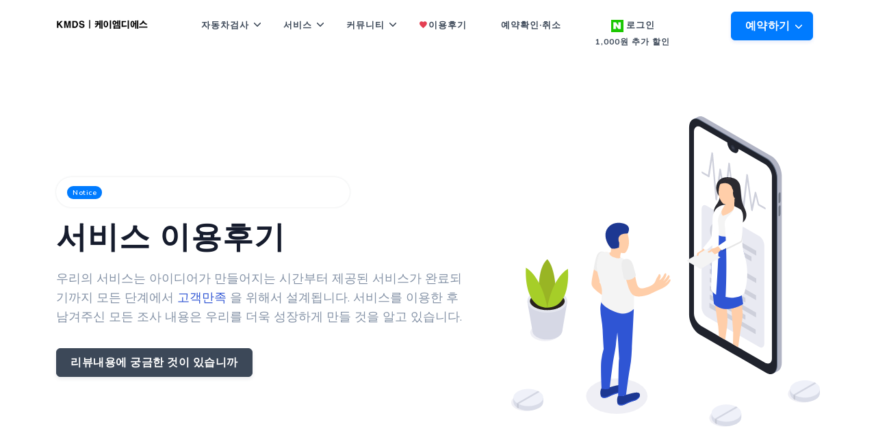

--- FILE ---
content_type: text/html; charset=UTF-8
request_url: https://m.kmds.co.kr/page-reviews.html?page=156
body_size: 63352
content:
<!DOCTYPE html>
    <html lang="ko">

    <head>
        <meta charset="utf-8" />
        <title>자동차정비, 자동차검사를 대행하는 딜리버리 전문기업입니다.</title>
        <meta name="viewport" content="width=device-width, initial-scale=1.0">
        <meta name="description" content="자동차검사대행이 필요하십니까? 혹은 내 주변의 자동차검사소를 비교해 보고 할인받아서 방문하세요." />
        <meta name="keywords" content="자동차검사, 자동차검사대행, 검사대행, 자동차검사대행후기, 자동차검사 이용후기" />
        <meta name="author" content="케이엠디에스" />
        <meta name="Version" content="2.0" />
		<!--Open Graph-->
		<meta property="og:type"				content="website">
		<meta property="og:title"				content="자동차검사예약 - 지역별 지정 자동차 검사소찾기">
		<meta property="og:description"	content="자동차검사대행, 검사소에 할인받고 방문하고 싶을 땐!">
		<meta property="og:image"			content="">
		<meta property="og:url"				content="https://m.motorman.co.kr">
		<!-- Favicon -->
		<link rel="shortcut icon" href="images/favicon.ico">
		<link rel="canonical" href="https://m.motomran.co.kr/index.html">
		<!-- Bootstrap core CSS -->
		<link href="css/bootstrap.min.css" rel="stylesheet" type="text/css" />
		<!-- Icons -->
		<link href="css/materialdesignicons.min.css" rel="stylesheet" type="text/css" />
		<link rel="stylesheet" href="https://unicons.iconscout.com/release/v3.0.6/css/line.css">
		<link rel="stylesheet" href="https://use.fontawesome.com/releases/v5.14.0/css/all.css" integrity="sha384-HzLeBuhoNPvSl5KYnjx0BT+WB0QEEqLprO+NBkkk5gbc67FTaL7XIGa2w1L0Xbgc" crossorigin="anonymous">
		<!-- Slider -->               
		<link rel="stylesheet" href="css/tiny-slider.css"/>
	<!-- Main Css -->
	<link href="css/style.css" rel="stylesheet" type="text/css" id="theme-opt" /><link href="css/colors/default.css" rel="stylesheet" type="text/css" id="theme-opt" />
		<!-- MOTORMAN CSS -->
		<link rel="stylesheet" href="css/custom.css">
    </head>

    <body>
		<!-- Channel Plugin Scripts -->
		

	<!-- 회원 정보 미연동			-->

	<script>
	  (function() {
		var w = window;
		if (w.ChannelIO) {
		  return (window.console.error || window.console.log || function(){})('ChannelIO script included twice.');
		}
		var d = window.document;
		var ch = function() {
		  ch.c(arguments);
		};
		ch.q = [];
		ch.c = function(args) {
		  ch.q.push(args);
		};
		w.ChannelIO = ch;
		function l() {
		  if (w.ChannelIOInitialized) {
			return;
		  }
		  w.ChannelIOInitialized = true;
		  var s = document.createElement('script');
		  s.type = 'text/javascript';
		  s.async = true;
		  s.src = 'https://cdn.channel.io/plugin/ch-plugin-web.js';
		  s.charset = 'UTF-8';
		  var x = document.getElementsByTagName('script')[0];
		  x.parentNode.insertBefore(s, x);
		}
		if (document.readyState === 'complete') {
		  l();
		} else if (window.attachEvent) {
		  window.attachEvent('onload', l);
		} else {
		  window.addEventListener('DOMContentLoaded', l, false);
		  window.addEventListener('load', l, false);
		}
	  })();
	  ChannelIO('boot', {
		"pluginKey": "bed69bdb-8df6-4b07-aca3-ed2ebb286346"
	  });
	</script>

	<!-- 회원 정보 미연동			-->
	<!-- End Channel Plugin -->
		<!-- Channel Plugin Scripts -->


        
        <!-- Navbar STart -->
		
        <header id="topnav" class="defaultscroll sticky">
            <div class="container">
                <!-- Logo container-->
					<!-- 로고1-->	
					<!--
					<a class="logo" href="index.html">
						<img src="/images/logo/kmds-logo-withKorean-Nunito-bold-bgBlack.svg" height="24" class="logo-light-mode" alt="">
						<img src="/images/logo/kmds-logo-withKorean-Nunito-bold-bgWhite.svg" height="24" class="logo-dark-mode" alt="">
					</a>-->

					<!-- jys logo -->
					<a class="logo" href="index.html">
						<img src="/images/logo/jys_bgBlack.png" style="height: 24px;" class="logo-light-mode" alt="">
						<img src="/images/logo/jys_bgWhite.png" style="height: 24px;" class="logo-dark-mode" alt="">
					</a>
					<div class="menu-extras">
						<div class="menu-item">
							<!-- Mobile menu toggle-->
							<a class="navbar-toggle" id="isToggle" onclick="toggleMenu()">
								<div class="lines">
									<span></span>
									<span></span>
									<span></span>
								</div>
							</a>
							<!-- End mobile menu toggle-->
						</div>
					</div>

					<div class="btn-group buy-button list-inline mb-0" style="display: block;position: relative;margin: 0px 10px 26px 10px;height: 18px;" role="group">    
						<button id="btnGroupDrop1" type="button" class="btn btn-primary dropdown-toggle" data-bs-toggle="dropdown" aria-expanded="false">
							예약하기
						</button>
						<!-- // 모바일용 메뉴 예약하기 버튼 시작 -->
						<ul class="dropdown-menu" aria-labelledby="btnGroupDrop1">
							<!-- toss 페이 버전 -->
							<li><a class="dropdown-item" href="/p2020/maints_testreq.html"		style="line-height: 2;">검사대행예약</a></li>
							<li><a class="dropdown-item" href="/p2020/maints_visitreq.html"	style="line-height: 2;">검사소 예약</a></li>
							<!-- 차세대 공단조회 버전 
							<li><a class="dropdown-item" href="/p2020/cvmisTestReq.html"		style="line-height: 2;">검사대행예약</a></li>
							<li><a class="dropdown-item" href="/p2020/cvmisVisitReq.html"	style="line-height: 2;">검사소 찾기</a></li>
							-->
							<!-- 공단조회 이전 버전 
							<li><a class="dropdown-item" href="/p2020/TSorderTestReq.html"		style="line-height: 2;">검사대행예약</a></li>
							<li><a class="dropdown-item" href="/p2020/TSorderVisitReq.html"	style="line-height: 2;">검사소 찾기</a></li>
							-->
                            <li><a class="dropdown-item" href="/p2020/p_find.html"					style="line-height: 2;">예약확인·취소</a></li>
														<!-- // 모바일용 메뉴 예약하기 버튼 종료 -->
						</ul>
					</div>

					<!--Login button End-->
        
                <div id="navigation">
                    <!-- // PC 브라우저용 메뉴 시작 -->   
                    <ul class="navigation-menu">
                        <!--<li><a href="/index.html" class="sub-menu-item">Home</a></li>-->

                        <li class="has-submenu parent-menu-item">
                            <a href="javascript:void(0)">자동차검사</a><span class="menu-arrow"></span>
                            <ul class="submenu">
								<!-- 차세대 공단조회 버전 2025-06-09 ~ -->
                                <li>
									<a href="/p2020/maints_testreq.html" class="sub-menu-item">
										<span class="badge bg-primary me-1">온라인예약할인</span>검사대행 예약
									</a>
								</li>
                                <li>
									<a href="/p2020/maints_visitreq.html" class="sub-menu-item">
										<span class="badge bg-primary me-1">온라인예약할인</span> 검사소 방문예약
									</a>
								</li>
								<!-- 차세대 공단조회 버전 2025-06-09 ~ 
                                <li>
									<a href="/p2020/cvmisTestReq.html" class="sub-menu-item">
										<span class="badge bg-primary"> 선결제할인 </span> 픽업&#38;딜리버리 예약
									</a>
								</li>
                                <li>
									<a href="/p2020/cvmisVisitReq.html" class="sub-menu-item">
										<span class="badge bg-primary"> 선결제할인 </span> 가까운 검사소 찾기
									</a>
								</li>
								-->
								<!-- 공단조회 이전 버전 ~ 2025-06-08 
                                <li>
									<a href="/p2020/TSorderTestReq.html" class="sub-menu-item">
										<span class="badge bg-primary"> 선결제할인 </span> 픽업&#38;딜리버리 예약
									</a>
								</li>

                                <li>
									<a href="/p2020/TSorderVisitReq.html" class="sub-menu-item">
										<span class="badge bg-primary"> 선결제할인 </span> 가까운 검사소 찾기
									</a>
								</li>
								-->
								
                                <li>
									<a href="tel:1577-0266" class="sub-menu-item">
										<i class="mdi mdi-phone text-danger"></i> 1577-0266 전화문의 / 예약
									</a>
								</li>
                                <li>
									<a href="/p2020/p_find.html" class="sub-menu-item">예약확인·취소</a>
								</li>
                            </ul>
                        </li>

                        <li class="has-submenu parent-menu-item">
                            <a href="javascript:void(0)">서비스</a><span class="menu-arrow"></span>
                            <ul class="submenu">
                                <li><a href="/page-forcompany.html" class="sub-menu-item">기업·법인고객</a></li>
                                <li><a href="/page-forpersonal.html" class="sub-menu-item">개인고객</a></li>
								<li><a href="/page-tagcloud.html" class="sub-menu-item">서비스 포트폴리오</a></li>
                            </ul>
                        </li>


                        <li class="has-submenu parent-menu-item">
                            <a href="javascript:void(0)">커뮤니티</a><span class="menu-arrow"></span>
                            <ul class="submenu">
                                <li><a href="/page-blog.html" class="sub-menu-item">Blog</a></li>
                                <li><a href="/page-faq.html" class="sub-menu-item">Faq</a></li>
                                <!--<li><a href="/page-contact.html" class="sub-menu-item">Contact</a></li>-->
                            </ul>
                        </li>

                        <li><a href="/page-reviews.html" class="sub-menu-item"><i class="mdi mdi-heart text-danger"></i>이용후기</a></li>
                        <li><a href="/p2020/p_find.html" class="sub-menu-item">예약확인·취소</a></li>
					<li class="list-inline-item mb-0 text-center">	<a href="/page-login.html">		<img alt="네이버로그인" src="/images/icon/naver_square.png" class="me-1 mr-1" style="max-width:18px;">로그인		</br><span class="small">1,000원 추가 할인</span>		</div>	</a></li>


                    </ul>
                    <!-- // PC 브라우저용 메뉴 종료-->  
                </div><!--end navigation-->
            </div><!--end container-->
        </header><!--end header-->



        <!-- Navbar End -->
        <!-- Hero Start -->
        <section class="bg-half-170 d-table w-100" id="home">
            <div class="container">
                <div class="row align-items-center">
                    <div class="col-lg-7 col-md-7">
                        <div class="title-heading mt-4">
                            <div class="alert alert-transparent alert-pills shadow" role="alert">
                                <span class="badge rounded-pill bg-primary me-1">Notice</span>
                                <span class="content">고객님이 참여해주신 이용후기를 그대로 보여드립니다</span>
                            </div>

                            <h1 class="heading mb-3">서비스 이용후기</h1>
							<!--<span class="desc">
								<p class="para-desc text-muted"><span class="text-primary font-weight-bold">우리는 서비스를 이용하신 모든 고객님께 서비스 이용에 대한 만족도조사를 실시하고 응답해주신 고객님들의 솔직한 평가를 있는 그대로 보여드리고 있습니다.</p>
							</span>-->	
								<p class="para-desc text-muted d-none d-sm-block">우리의 서비스는 아이디어가 만들어지는 시간부터 제공된 서비스가 완료되기까지 모든 단계에서 <span class="text-primary font-weight-bold">고객만족</span> 을 위해서 설계됩니다. 서비스를 이용한 후 남겨주신 모든 조사 내용은 우리를 더욱 성장하게 만들 것을 알고 있습니다.</p>

						</div>
                        <div class="watch-video mt-4 pt-2">
                            <a href="javascript:void(0)" class="btn btn-dark mb-2 mr-2 OpenChat">리뷰내용에 궁금한 것이 있습니까</a>
                        </div>
                    </div><!--end col-->

                    <div class="col-lg-5 col-md-5 mt-4 pt-2 mt-sm-0 pt-sm-0">
                        <img src="images/illustrator/services.svg" alt="">
                    </div><!--end col-->
                </div><!--end row-->
            </div><!--end container-->
        </section><!--end section-->
        <!-- Hero End -->   

        <!-- Shape Start -->
        <div class="position-relative">
            <div class="shape overflow-hidden text-white">
                <svg viewBox="0 0 2880 48" fill="none" xmlns="http://www.w3.org/2000/svg">
                    <path d="M0 48H1437.5H2880V0H2160C1442.5 52 720 0 720 0H0V48Z" fill="currentColor"></path>
                </svg>
            </div>
        </div>
        <!--Shape End-->

        <!-- Loader -->

		<div id="preloader">
            <div id="status">
                <div class="spinner">
                    <div class="double-bounce1"></div>
                    <div class="double-bounce2"></div>
                </div>
            </div>
        </div>

		<!-- Loader -->

        <!-- Blog STart -->
        <section class="section pt-0">
            <div class="container">
                <div class="row">
                    <!-- BLog Start -->
                    <div class="col col-lg-8 col-md-8">
                        <!-- Comment Areas start -->
                        <div class="card rounded border mb-3">
                            <div class="card-body">
								<span class="widget-title">
									<span class="h5 mb-2">이용고객설문:</span>
									<p class="">서비스 이용 전반에서의 불만이나 추천/제안이 있다면 자유롭게 작성해주세요</p>
								</h5>
								<ul class="media-list list-unstyled mb-4 pb-2">


										<li class="mt-4">		<div class="d-flex client-testi" style="cursor:unset";>			<img src="/images/ratio/ratio_3.jpg" class="img-fluid client-image avatar avatar-small rounded shadow" alt="">			<div class="flex-1 content p-3 shadow rounded bg-white position-relative">				<h6 class="text-muted mb-3">신흥현대자동차공업사 </h6>				<ul class="list-unstyled mb-0 ">					<li class="list-inline-item">						<span class="badge bg-soft-secondary">검사소 현장평가 </span>					</li>					<li class="list-inline-item"><i class="mdi mdi-star text-warning"></i></li>					<li class="list-inline-item"><i class="mdi mdi-star text-warning			"></i></li>					<li class="list-inline-item"><i class="mdi mdi-star text-warning			"></i></li>					<li class="list-inline-item"><i class="mdi mdi-star text-muted			"></i></li>					<li class="list-inline-item"><i class="mdi mdi-star text-muted			"></i></li>				</ul>				<ul class="list-unstyled mb-0 ">					<li class="list-inline-item"><span class="badge bg-soft-secondary"> KMDS 고객센터 </span></li>					<li class="list-inline-item"><i class="mdi mdi-star text-success"></i></li>					<li class="list-inline-item"><i class="mdi mdi-star text-success			"></i></li>					<li class="list-inline-item"><i class="mdi mdi-star text-success			"></i></li>					<li class="list-inline-item"><i class="mdi mdi-star text-success			"></i></li>					<li class="list-inline-item"><i class="mdi mdi-star text-muted			"></i></li>				</ul>				<div class="mt-3">					<p class="text-muted alert p-3 bg-light rounded">					이용후기는 남기지 않으셨습니다.			</p>			<span class="text-primary small">- ◯◯나1406</span>			<span class="text-primary small">G80</span>			<ul class="list-unstyled d-flex justify-content-between border-top mt-3 pt-3 mb-0">				<li class="text-muted small">				<svg xmlns="http://www.w3.org/2000/svg" width="24" height="24" viewBox="0 0 24 24" fill="none" stroke="currentColor" stroke-width="2" stroke-linecap="round" stroke-linejoin="round" class="feather feather-clock fea icon-sm text-warning">					<circle cx="12" cy="12" r="10"></circle><polyline points="12 6 12 12 16 14"></polyline>				</svg>				2022-09-17 19:09:20				</li>			</ul>		</div>	<li class="mt-4">		<div class="d-flex client-testi" style="cursor:unset";>			<img src="/images/ratio/ratio_3.jpg" class="img-fluid client-image avatar avatar-small rounded shadow" alt="">			<div class="flex-1 content p-3 shadow rounded bg-white position-relative">				<h6 class="text-muted mb-3">주식회사카런 </h6>				<ul class="list-unstyled mb-0 ">					<li class="list-inline-item">						<span class="badge bg-soft-secondary">검사소 현장평가 </span>					</li>					<li class="list-inline-item"><i class="mdi mdi-star text-warning"></i></li>					<li class="list-inline-item"><i class="mdi mdi-star text-warning			"></i></li>					<li class="list-inline-item"><i class="mdi mdi-star text-warning			"></i></li>					<li class="list-inline-item"><i class="mdi mdi-star text-muted			"></i></li>					<li class="list-inline-item"><i class="mdi mdi-star text-muted			"></i></li>				</ul>				<ul class="list-unstyled mb-0 ">					<li class="list-inline-item"><span class="badge bg-soft-secondary"> KMDS 고객센터 </span></li>					<li class="list-inline-item"><i class="mdi mdi-star text-danger"></i></li>					<li class="list-inline-item"><i class="mdi mdi-star text-danger			"></i></li>					<li class="list-inline-item"><i class="mdi mdi-star text-muted			"></i></li>					<li class="list-inline-item"><i class="mdi mdi-star text-muted			"></i></li>					<li class="list-inline-item"><i class="mdi mdi-star text-muted			"></i></li>				</ul>				<div class="mt-3">					<p class="text-muted alert p-3 bg-light rounded">					이용후기는 남기지 않으셨습니다.			</p>			<span class="text-primary small">- ◯◯도3929</span>			<span class="text-primary small">스파크 1.0</span>			<ul class="list-unstyled d-flex justify-content-between border-top mt-3 pt-3 mb-0">				<li class="text-muted small">				<svg xmlns="http://www.w3.org/2000/svg" width="24" height="24" viewBox="0 0 24 24" fill="none" stroke="currentColor" stroke-width="2" stroke-linecap="round" stroke-linejoin="round" class="feather feather-clock fea icon-sm text-warning">					<circle cx="12" cy="12" r="10"></circle><polyline points="12 6 12 12 16 14"></polyline>				</svg>				2022-09-17 19:02:19				</li>			</ul>		</div>	<li class="mt-4">		<div class="d-flex client-testi" style="cursor:unset";>			<img src="/images/ratio/ratio_5.jpg" class="img-fluid client-image avatar avatar-small rounded shadow" alt="">			<div class="flex-1 content p-3 shadow rounded bg-white position-relative">				<h6 class="text-muted mb-3">◯재모 매니저님 대행서비스</h6>				<ul class="list-unstyled mb-0 ">					<li class="list-inline-item">						<span class="badge bg-soft-secondary">매니저 대행평가 </span>					</li>					<li class="list-inline-item"><i class="mdi mdi-star text-success"></i></li>					<li class="list-inline-item"><i class="mdi mdi-star text-success			"></i></li>					<li class="list-inline-item"><i class="mdi mdi-star text-success			"></i></li>					<li class="list-inline-item"><i class="mdi mdi-star text-success			"></i></li>					<li class="list-inline-item"><i class="mdi mdi-star text-success			"></i></li>				</ul>				<ul class="list-unstyled mb-0 ">					<li class="list-inline-item"><span class="badge bg-soft-secondary"> KMDS 고객센터 </span></li>					<li class="list-inline-item"><i class="mdi mdi-star text-success"></i></li>					<li class="list-inline-item"><i class="mdi mdi-star text-success			"></i></li>					<li class="list-inline-item"><i class="mdi mdi-star text-success			"></i></li>					<li class="list-inline-item"><i class="mdi mdi-star text-success			"></i></li>					<li class="list-inline-item"><i class="mdi mdi-star text-success			"></i></li>				</ul>				<div class="mt-3">					<p class="text-muted alert p-3 bg-light rounded">담당직원분이 시간도 잘 지켜서 너무 친절하게 일 처리 빨리 해 주시고 감사합니다~~			</p>			<span class="text-primary small">- ◯◯가0270</span>			<span class="text-primary small">E300 4Matic</span>			<ul class="list-unstyled d-flex justify-content-between border-top mt-3 pt-3 mb-0">				<li class="text-muted small">				<svg xmlns="http://www.w3.org/2000/svg" width="24" height="24" viewBox="0 0 24 24" fill="none" stroke="currentColor" stroke-width="2" stroke-linecap="round" stroke-linejoin="round" class="feather feather-clock fea icon-sm text-warning">					<circle cx="12" cy="12" r="10"></circle><polyline points="12 6 12 12 16 14"></polyline>				</svg>				2022-09-17 08:18:55				</li>			</ul>		</div>	<li class="mt-4">		<div class="d-flex client-testi" style="cursor:unset";>			<img src="/images/ratio/ratio_4.jpg" class="img-fluid client-image avatar avatar-small rounded shadow" alt="">			<div class="flex-1 content p-3 shadow rounded bg-white position-relative">				<h6 class="text-muted mb-3">◯기운 매니저님 대행서비스</h6>				<ul class="list-unstyled mb-0 ">					<li class="list-inline-item">						<span class="badge bg-soft-secondary">매니저 대행평가 </span>					</li>					<li class="list-inline-item"><i class="mdi mdi-star text-success"></i></li>					<li class="list-inline-item"><i class="mdi mdi-star text-success			"></i></li>					<li class="list-inline-item"><i class="mdi mdi-star text-success			"></i></li>					<li class="list-inline-item"><i class="mdi mdi-star text-success			"></i></li>					<li class="list-inline-item"><i class="mdi mdi-star text-muted			"></i></li>				</ul>				<ul class="list-unstyled mb-0 ">					<li class="list-inline-item"><span class="badge bg-soft-secondary"> KMDS 고객센터 </span></li>					<li class="list-inline-item"><i class="mdi mdi-star text-success"></i></li>					<li class="list-inline-item"><i class="mdi mdi-star text-success			"></i></li>					<li class="list-inline-item"><i class="mdi mdi-star text-success			"></i></li>					<li class="list-inline-item"><i class="mdi mdi-star text-success			"></i></li>					<li class="list-inline-item"><i class="mdi mdi-star text-muted			"></i></li>				</ul>				<div class="mt-3">					<p class="text-muted alert p-3 bg-light rounded">					이용후기는 남기지 않으셨습니다.			</p>			<span class="text-primary small">- ◯◯다3258</span>			<span class="text-primary small">K5</span>			<ul class="list-unstyled d-flex justify-content-between border-top mt-3 pt-3 mb-0">				<li class="text-muted small">				<svg xmlns="http://www.w3.org/2000/svg" width="24" height="24" viewBox="0 0 24 24" fill="none" stroke="currentColor" stroke-width="2" stroke-linecap="round" stroke-linejoin="round" class="feather feather-clock fea icon-sm text-warning">					<circle cx="12" cy="12" r="10"></circle><polyline points="12 6 12 12 16 14"></polyline>				</svg>				2022-09-16 22:20:40				</li>			</ul>		</div>	<li class="mt-4">		<div class="d-flex client-testi" style="cursor:unset";>			<img src="/images/ratio/ratio_5.jpg" class="img-fluid client-image avatar avatar-small rounded shadow" alt="">			<div class="flex-1 content p-3 shadow rounded bg-white position-relative">				<h6 class="text-muted mb-3">◯현수 매니저님 대행서비스</h6>				<ul class="list-unstyled mb-0 ">					<li class="list-inline-item">						<span class="badge bg-soft-secondary">매니저 대행평가 </span>					</li>					<li class="list-inline-item"><i class="mdi mdi-star text-success"></i></li>					<li class="list-inline-item"><i class="mdi mdi-star text-success			"></i></li>					<li class="list-inline-item"><i class="mdi mdi-star text-success			"></i></li>					<li class="list-inline-item"><i class="mdi mdi-star text-success			"></i></li>					<li class="list-inline-item"><i class="mdi mdi-star text-success			"></i></li>				</ul>				<ul class="list-unstyled mb-0 ">					<li class="list-inline-item"><span class="badge bg-soft-secondary"> KMDS 고객센터 </span></li>					<li class="list-inline-item"><i class="mdi mdi-star text-success"></i></li>					<li class="list-inline-item"><i class="mdi mdi-star text-success			"></i></li>					<li class="list-inline-item"><i class="mdi mdi-star text-success			"></i></li>					<li class="list-inline-item"><i class="mdi mdi-star text-success			"></i></li>					<li class="list-inline-item"><i class="mdi mdi-star text-success			"></i></li>				</ul>				<div class="mt-3">					<p class="text-muted alert p-3 bg-light rounded">					이용후기는 남기지 않으셨습니다.			</p>			<span class="text-primary small">- ◯◯너6395</span>			<span class="text-primary small">아반떼(AVANTE)</span>			<ul class="list-unstyled d-flex justify-content-between border-top mt-3 pt-3 mb-0">				<li class="text-muted small">				<svg xmlns="http://www.w3.org/2000/svg" width="24" height="24" viewBox="0 0 24 24" fill="none" stroke="currentColor" stroke-width="2" stroke-linecap="round" stroke-linejoin="round" class="feather feather-clock fea icon-sm text-warning">					<circle cx="12" cy="12" r="10"></circle><polyline points="12 6 12 12 16 14"></polyline>				</svg>				2022-09-16 22:16:18				</li>			</ul>		</div>	<li class="mt-4">		<div class="d-flex client-testi" style="cursor:unset";>			<img src="/images/ratio/ratio_5.jpg" class="img-fluid client-image avatar avatar-small rounded shadow" alt="">			<div class="flex-1 content p-3 shadow rounded bg-white position-relative">				<h6 class="text-muted mb-3">(주)아남모터스 </h6>				<ul class="list-unstyled mb-0 ">					<li class="list-inline-item">						<span class="badge bg-soft-secondary">검사소 현장평가 </span>					</li>					<li class="list-inline-item"><i class="mdi mdi-star text-success"></i></li>					<li class="list-inline-item"><i class="mdi mdi-star text-success			"></i></li>					<li class="list-inline-item"><i class="mdi mdi-star text-success			"></i></li>					<li class="list-inline-item"><i class="mdi mdi-star text-success			"></i></li>					<li class="list-inline-item"><i class="mdi mdi-star text-success			"></i></li>				</ul>				<ul class="list-unstyled mb-0 ">					<li class="list-inline-item"><span class="badge bg-soft-secondary"> KMDS 고객센터 </span></li>					<li class="list-inline-item"><i class="mdi mdi-star text-success"></i></li>					<li class="list-inline-item"><i class="mdi mdi-star text-success			"></i></li>					<li class="list-inline-item"><i class="mdi mdi-star text-success			"></i></li>					<li class="list-inline-item"><i class="mdi mdi-star text-success			"></i></li>					<li class="list-inline-item"><i class="mdi mdi-star text-success			"></i></li>				</ul>				<div class="mt-3">					<p class="text-muted alert p-3 bg-light rounded">					이용후기는 남기지 않으셨습니다.			</p>			<span class="text-primary small">- ◯◯부3142</span>			<span class="text-primary small">MINI Cooper D Five Door</span>			<ul class="list-unstyled d-flex justify-content-between border-top mt-3 pt-3 mb-0">				<li class="text-muted small">				<svg xmlns="http://www.w3.org/2000/svg" width="24" height="24" viewBox="0 0 24 24" fill="none" stroke="currentColor" stroke-width="2" stroke-linecap="round" stroke-linejoin="round" class="feather feather-clock fea icon-sm text-warning">					<circle cx="12" cy="12" r="10"></circle><polyline points="12 6 12 12 16 14"></polyline>				</svg>				2022-09-13 19:28:15				</li>			</ul>		</div>	<li class="mt-4">		<div class="d-flex client-testi" style="cursor:unset";>			<img src="/images/ratio/ratio_3.jpg" class="img-fluid client-image avatar avatar-small rounded shadow" alt="">			<div class="flex-1 content p-3 shadow rounded bg-white position-relative">				<h6 class="text-muted mb-3">(주)영등포자동차정비검사소 </h6>				<ul class="list-unstyled mb-0 ">					<li class="list-inline-item">						<span class="badge bg-soft-secondary">검사소 현장평가 </span>					</li>					<li class="list-inline-item"><i class="mdi mdi-star text-warning"></i></li>					<li class="list-inline-item"><i class="mdi mdi-star text-warning			"></i></li>					<li class="list-inline-item"><i class="mdi mdi-star text-warning			"></i></li>					<li class="list-inline-item"><i class="mdi mdi-star text-muted			"></i></li>					<li class="list-inline-item"><i class="mdi mdi-star text-muted			"></i></li>				</ul>				<ul class="list-unstyled mb-0 ">					<li class="list-inline-item"><span class="badge bg-soft-secondary"> KMDS 고객센터 </span></li>					<li class="list-inline-item"><i class="mdi mdi-star text-warning"></i></li>					<li class="list-inline-item"><i class="mdi mdi-star text-warning			"></i></li>					<li class="list-inline-item"><i class="mdi mdi-star text-warning			"></i></li>					<li class="list-inline-item"><i class="mdi mdi-star text-muted			"></i></li>					<li class="list-inline-item"><i class="mdi mdi-star text-muted			"></i></li>				</ul>				<div class="mt-3">					<p class="text-muted alert p-3 bg-light rounded">현장안내직원이 따로 있나요<br />
예약하고 왔다고 했더니<br />
어디서 했냐고 묻고선<br />
다시 접수 하라고 해서<br />
다시 접수 했습니다<br />
예약할인 천원외는 <br />
전혀 다른것이 없습니다<br />
대기시간 순서 똑같고<br />
별도 설명없고<br />
대기실장소도 별도없이 <br />
길거리에서<br />
서서 다들 기다리고 말입니다<br />
개선이 필요한듯 합니다<br />
수고하세요			</p>			<span class="text-primary small">- ◯◯루5885</span>			<span class="text-primary small">K9</span>			<ul class="list-unstyled d-flex justify-content-between border-top mt-3 pt-3 mb-0">				<li class="text-muted small">				<svg xmlns="http://www.w3.org/2000/svg" width="24" height="24" viewBox="0 0 24 24" fill="none" stroke="currentColor" stroke-width="2" stroke-linecap="round" stroke-linejoin="round" class="feather feather-clock fea icon-sm text-warning">					<circle cx="12" cy="12" r="10"></circle><polyline points="12 6 12 12 16 14"></polyline>				</svg>				2022-09-13 19:23:26				</li>			</ul>		</div>	<li class="mt-4">		<div class="d-flex client-testi" style="cursor:unset";>			<img src="/images/ratio/ratio_5.jpg" class="img-fluid client-image avatar avatar-small rounded shadow" alt="">			<div class="flex-1 content p-3 shadow rounded bg-white position-relative">				<h6 class="text-muted mb-3">지오스마일상사(주) </h6>				<ul class="list-unstyled mb-0 ">					<li class="list-inline-item">						<span class="badge bg-soft-secondary">검사소 현장평가 </span>					</li>					<li class="list-inline-item"><i class="mdi mdi-star text-success"></i></li>					<li class="list-inline-item"><i class="mdi mdi-star text-success			"></i></li>					<li class="list-inline-item"><i class="mdi mdi-star text-success			"></i></li>					<li class="list-inline-item"><i class="mdi mdi-star text-success			"></i></li>					<li class="list-inline-item"><i class="mdi mdi-star text-success			"></i></li>				</ul>				<ul class="list-unstyled mb-0 ">					<li class="list-inline-item"><span class="badge bg-soft-secondary"> KMDS 고객센터 </span></li>					<li class="list-inline-item"><i class="mdi mdi-star text-success"></i></li>					<li class="list-inline-item"><i class="mdi mdi-star text-success			"></i></li>					<li class="list-inline-item"><i class="mdi mdi-star text-success			"></i></li>					<li class="list-inline-item"><i class="mdi mdi-star text-success			"></i></li>					<li class="list-inline-item"><i class="mdi mdi-star text-success			"></i></li>				</ul>				<div class="mt-3">					<p class="text-muted alert p-3 bg-light rounded">					이용후기는 남기지 않으셨습니다.			</p>			<span class="text-primary small">- ◯◯수7031</span>			<span class="text-primary small">모닝</span>			<ul class="list-unstyled d-flex justify-content-between border-top mt-3 pt-3 mb-0">				<li class="text-muted small">				<svg xmlns="http://www.w3.org/2000/svg" width="24" height="24" viewBox="0 0 24 24" fill="none" stroke="currentColor" stroke-width="2" stroke-linecap="round" stroke-linejoin="round" class="feather feather-clock fea icon-sm text-warning">					<circle cx="12" cy="12" r="10"></circle><polyline points="12 6 12 12 16 14"></polyline>				</svg>				2022-09-13 19:02:32				</li>			</ul>		</div>	<li class="mt-4">		<div class="d-flex client-testi" style="cursor:unset";>			<img src="/images/ratio/ratio_5.jpg" class="img-fluid client-image avatar avatar-small rounded shadow" alt="">			<div class="flex-1 content p-3 shadow rounded bg-white position-relative">				<h6 class="text-muted mb-3">(유)코리아모터스 </h6>				<ul class="list-unstyled mb-0 ">					<li class="list-inline-item">						<span class="badge bg-soft-secondary">검사소 현장평가 </span>					</li>					<li class="list-inline-item"><i class="mdi mdi-star text-success"></i></li>					<li class="list-inline-item"><i class="mdi mdi-star text-success			"></i></li>					<li class="list-inline-item"><i class="mdi mdi-star text-success			"></i></li>					<li class="list-inline-item"><i class="mdi mdi-star text-success			"></i></li>					<li class="list-inline-item"><i class="mdi mdi-star text-success			"></i></li>				</ul>				<ul class="list-unstyled mb-0 ">					<li class="list-inline-item"><span class="badge bg-soft-secondary"> KMDS 고객센터 </span></li>					<li class="list-inline-item"><i class="mdi mdi-star text-success"></i></li>					<li class="list-inline-item"><i class="mdi mdi-star text-success			"></i></li>					<li class="list-inline-item"><i class="mdi mdi-star text-success			"></i></li>					<li class="list-inline-item"><i class="mdi mdi-star text-success			"></i></li>					<li class="list-inline-item"><i class="mdi mdi-star text-success			"></i></li>				</ul>				<div class="mt-3">					<p class="text-muted alert p-3 bg-light rounded">					이용후기는 남기지 않으셨습니다.			</p>			<span class="text-primary small">- ◯◯부6621</span>			<span class="text-primary small">K5 하이브리드</span>			<ul class="list-unstyled d-flex justify-content-between border-top mt-3 pt-3 mb-0">				<li class="text-muted small">				<svg xmlns="http://www.w3.org/2000/svg" width="24" height="24" viewBox="0 0 24 24" fill="none" stroke="currentColor" stroke-width="2" stroke-linecap="round" stroke-linejoin="round" class="feather feather-clock fea icon-sm text-warning">					<circle cx="12" cy="12" r="10"></circle><polyline points="12 6 12 12 16 14"></polyline>				</svg>				2022-09-13 19:00:21				</li>			</ul>		</div>	<li class="mt-4">		<div class="d-flex client-testi" style="cursor:unset";>			<img src="/images/ratio/ratio_5.jpg" class="img-fluid client-image avatar avatar-small rounded shadow" alt="">			<div class="flex-1 content p-3 shadow rounded bg-white position-relative">				<h6 class="text-muted mb-3">◯1급 매니저님 대행서비스</h6>				<ul class="list-unstyled mb-0 ">					<li class="list-inline-item">						<span class="badge bg-soft-secondary">매니저 대행평가 </span>					</li>					<li class="list-inline-item"><i class="mdi mdi-star text-success"></i></li>					<li class="list-inline-item"><i class="mdi mdi-star text-success			"></i></li>					<li class="list-inline-item"><i class="mdi mdi-star text-success			"></i></li>					<li class="list-inline-item"><i class="mdi mdi-star text-success			"></i></li>					<li class="list-inline-item"><i class="mdi mdi-star text-success			"></i></li>				</ul>				<ul class="list-unstyled mb-0 ">					<li class="list-inline-item"><span class="badge bg-soft-secondary"> KMDS 고객센터 </span></li>					<li class="list-inline-item"><i class="mdi mdi-star text-success"></i></li>					<li class="list-inline-item"><i class="mdi mdi-star text-success			"></i></li>					<li class="list-inline-item"><i class="mdi mdi-star text-success			"></i></li>					<li class="list-inline-item"><i class="mdi mdi-star text-success			"></i></li>					<li class="list-inline-item"><i class="mdi mdi-star text-success			"></i></li>				</ul>				<div class="mt-3">					<p class="text-muted alert p-3 bg-light rounded">오신분이 너무친절하시고 너무좋습니다<br />
<br />
			</p>			<span class="text-primary small">- ◯◯어9674</span>			<span class="text-primary small">스파크 1.0 DOHC LPG</span>			<ul class="list-unstyled d-flex justify-content-between border-top mt-3 pt-3 mb-0">				<li class="text-muted small">				<svg xmlns="http://www.w3.org/2000/svg" width="24" height="24" viewBox="0 0 24 24" fill="none" stroke="currentColor" stroke-width="2" stroke-linecap="round" stroke-linejoin="round" class="feather feather-clock fea icon-sm text-warning">					<circle cx="12" cy="12" r="10"></circle><polyline points="12 6 12 12 16 14"></polyline>				</svg>				2022-09-08 20:39:16				</li>			</ul>		</div>                                </ul>
							</div>
                        </div>

							<!-- PAGINATION START -->
						<div class="row">
							<form class="form-inline" name="fsearch" action="/page-reviews.html?page=156" method="get" >
								<div class="text-center px-auto">
									<!-- STR : 페이징 -->
									<ul class="pagination mb-0"><li class="page-item"><a href="/page-reviews.html?page=1" data-ci-pagination-page="1" rel="start" class="page-link pr-2 pl-3 pt-2 pb-2"><!--&lsaquo;-->처음</a></li><li class="page-item"><a href="/page-reviews.html?page=155" data-ci-pagination-page="155" rel="prev"  class="page-link pr-3 pl-3 pt-2 pb-2">&lt;</a></li><li class="page-item active"><a href="#" class="page-link pr-3 pl-3 pt-2 pb-2">156</a></li><li class="page-item"><a href="/page-reviews.html?page=157" data-ci-pagination-page="157" class="page-link pr-3 pl-3 pt-2 pb-2">157</a></li><li class="page-item"><a href="/page-reviews.html?page=158" data-ci-pagination-page="158" class="page-link pr-3 pl-3 pt-2 pb-2">158</a></li><li class="page-item"><a href="/page-reviews.html?page=159" data-ci-pagination-page="159" class="page-link pr-3 pl-3 pt-2 pb-2">159</a></li><li class="page-item"><a href="/page-reviews.html?page=160" data-ci-pagination-page="160" class="page-link pr-3 pl-3 pt-2 pb-2">160</a></li><li class="page-item"><a href="/page-reviews.html?page=161" data-ci-pagination-page="161" rel="next" class="page-link pr-3 pl-3 pt-2 pb-2" >&gt;</a></li><li class="page-item"><a href="/page-reviews.html?page=318" data-ci-pagination-page="맨끝 &rsaquo;"  class="page-link pr-3 pl-2 pt-2 pb-2">맨끝<!--&rsaquo;--></a></li></ul>									<!-- END : 페이징 -->
								</div>
							</form>
						</div>

						<!-- PAGINATION END -->
			
						<div class="pull-left ml20">
							<select name="listnum" class="form-control" onchange="location.href='/page-reviews.html?listnum=' + this.value';" style="display:none;" >
							<option value="">선택</option>
							<option value="10" selected="selected">10</option>
							<option value="15" >15</option>
							<option value="20" >20</option>
							<option value="25" >25</option>
							<option value="30" >30</option>
							<option value="40" >40</option>
							<option value="50" >50</option>
							<option value="60" >60</option>
							<option value="70" >70</option>
							<option value="100" >100</option>
							</select>
						</div>

                    </div>
                    <!-- BLog End -->
                    <!-- START SIDEBAR -->
                    <div class="col col-lg-4 col-md-4 col-12 mt-4 mt-sm-0 pt-2 pt-sm-0 order-1 order-md-1">
                        <div class="sidebar sticky-bar p-4 rounded shadow">

							<div class="widget mb-4 pb-2">
								<span class="widget-title">
									<span class="h5 mb-4">고객 만족도</span>
								</span>
								<div class="d-flex mt-4 justify-content-between">
									<ul class="list-unstyled text-end mb-0 ">					
										<li class="list-inline-item"><i class="mdi mdi-star text-success"></i></li>
										<li class="list-inline-item"><i class="mdi mdi-star text-success"></i></li>
										<li class="list-inline-item"><i class="mdi mdi-star text-success"></i></li>
										<li class="list-inline-item"><i class="mdi mdi-star text-success"></i></li>
										<li class="list-inline-item"><i class="mdi mdi-star text-success"></i></li>
									</ul>
									<span> 매우만족</span>
								</div>
								<div class="d-flex justify-content-between">
									<ul class="list-unstyled text-end mb-0 ">					
										<li class="list-inline-item"><i class="mdi mdi-star text-success"></i></li>
										<li class="list-inline-item"><i class="mdi mdi-star text-success"></i></li>
										<li class="list-inline-item"><i class="mdi mdi-star text-success"></i></li>
										<li class="list-inline-item"><i class="mdi mdi-star text-success"></i></li>
										<li class="list-inline-item"><i class="mdi mdi-star text-light"></i></li>
									</ul>
									<span> 만족</span>
								</div>
								<div class="d-flex justify-content-between">
									<ul class="list-unstyled text-end mb-0 ">					
										<li class="list-inline-item"><i class="mdi mdi-star text-warning"></i></li>
										<li class="list-inline-item"><i class="mdi mdi-star text-warning"></i></li>
										<li class="list-inline-item"><i class="mdi mdi-star text-warning"></i></li>
										<li class="list-inline-item"><i class="mdi mdi-star text-light"></i></li>
										<li class="list-inline-item"><i class="mdi mdi-star text-light"></i></li>
									</ul>
									<span> 보통</span>
								</div>
								<div class="d-flex justify-content-between">
									<ul class="list-unstyled text-end mb-0 ">					
										<li class="list-inline-item"><i class="mdi mdi-star text-danger"></i></li>
										<li class="list-inline-item"><i class="mdi mdi-star text-danger"></i></li>
										<li class="list-inline-item"><i class="mdi mdi-star text-light"></i></li>
										<li class="list-inline-item"><i class="mdi mdi-star text-light"></i></li>
										<li class="list-inline-item"><i class="mdi mdi-star text-light"></i></li>
									</ul>
									<span> 불만</span>
								</div>
								<div class="d-flex justify-content-between">
									<ul class="list-unstyled text-end mb-0 ">					
										<li class="list-inline-item"><i class="mdi mdi-star text-danger"></i></li>
										<li class="list-inline-item"><i class="mdi mdi-star text-light"></i></li>
										<li class="list-inline-item"><i class="mdi mdi-star text-light"></i></li>
										<li class="list-inline-item"><i class="mdi mdi-star text-light"></i></li>
										<li class="list-inline-item"><i class="mdi mdi-star text-light"></i></li>
									</ul>
									<span> 매우불만</span>
								</div>
							</div>
							<!-- CATAGORIES --><div class="widget mb-4 pb-2"><span class="widget-title"><span class="h5 mb-2">고객센터 만족도</span><ul class="list-unstyled mt-4 mb-0 blog-catagories"><li class="mb-2">	<div class="progress-box">		<h6 class="title text-muted">			<a href="jvascript:void(0)">매우만족</a>				<span class="float-right">82%(2618)</span>		</h6>		<div class="progress">			<div class="progress-bar position-relative bg-" style="width:82%;">		</div>	</div></div><!--end process box--></li><li class="mb-2">	<div class="progress-box">		<h6 class="title text-muted">			<a href="jvascript:void(0)">만족</a>				<span class="float-right">11%(355)</span>		</h6>		<div class="progress">			<div class="progress-bar position-relative bg-" style="width:11%;">		</div>	</div></div><!--end process box--></li><li class="mb-2">	<div class="progress-box">		<h6 class="title text-muted">			<a href="jvascript:void(0)">보통</a>				<span class="float-right">3%(82)</span>		</h6>		<div class="progress">			<div class="progress-bar position-relative bg-" style="width:3%;">		</div>	</div></div><!--end process box--></li><li class="mb-2">	<div class="progress-box">		<h6 class="title text-muted">			<a href="jvascript:void(0)">불만</a>				<span class="float-right">2%(69)</span>		</h6>		<div class="progress">			<div class="progress-bar position-relative bg-" style="width:2%;">		</div>	</div></div><!--end process box--></li><li class="mb-2">	<div class="progress-box">		<h6 class="title text-muted">			<a href="jvascript:void(0)">매우불만족</a>				<span class="float-right">2%(57)</span>		</h6>		<div class="progress">			<div class="progress-bar position-relative bg-" style="width:2%;">		</div>	</div></div><!--end process box--></li>	</ul>	</div>	<!-- CATAGORIES --><!-- CATAGORIES --><div class="widget mb-4 pb-2"><span class="widget-title"><span class="h5 mb-2">현장서비스 만족도</span><ul class="list-unstyled mt-4 mb-0 blog-catagories"><li class="mb-2">	<div class="progress-box">		<h6 class="title text-muted">			<a href="jvascript:void(0)">매우만족</a>				<span class="float-right">81%(2585)</span>		</h6>		<div class="progress">			<div class="progress-bar position-relative bg-" style="width:81%;">		</div>	</div></div><!--end process box--></li><li class="mb-2">	<div class="progress-box">		<h6 class="title text-muted">			<a href="jvascript:void(0)">만족</a>				<span class="float-right">10%(331)</span>		</h6>		<div class="progress">			<div class="progress-bar position-relative bg-" style="width:10%;">		</div>	</div></div><!--end process box--></li><li class="mb-2">	<div class="progress-box">		<h6 class="title text-muted">			<a href="jvascript:void(0)">보통</a>				<span class="float-right">4%(122)</span>		</h6>		<div class="progress">			<div class="progress-bar position-relative bg-" style="width:4%;">		</div>	</div></div><!--end process box--></li><li class="mb-2">	<div class="progress-box">		<h6 class="title text-muted">			<a href="jvascript:void(0)">불만</a>				<span class="float-right">2%(78)</span>		</h6>		<div class="progress">			<div class="progress-bar position-relative bg-" style="width:2%;">		</div>	</div></div><!--end process box--></li><li class="mb-2">	<div class="progress-box">		<h6 class="title text-muted">			<a href="jvascript:void(0)">매우불만족</a>				<span class="float-right">2%(60)</span>		</h6>		<div class="progress">			<div class="progress-bar position-relative bg-" style="width:2%;">		</div>	</div></div><!--end process box--></li>	</ul>	</div>	<!-- CATAGORIES -->                        </div>
                    </div><!--end col-->
                    <!-- END SIDEBAR -->

                </div><!--end row-->
            </div><!--end container-->
                 
        </section><!--end section-->
        <!-- Blog End -->
        <!-- Footer Start -->
		        <!-- Footer Start -->
        <footer class="footer">
            <!--<div class="d-none d-lg-block py-5">
                <div class="container">
                    <div class="row align-items-center">
                        <div class="col-md-8">
                            <div class="section-title">
                                <div class="d-flex">
                                    <i class="uil uil-envelope-star display-4 text-white title-dark"></i>
                                    <div class="flex-1 ms-md-4 ms-3">
                                        <h5 class="fw-bold text-light title-dark mb-1">우리와 함께할 파트너를 모십니다</h5>
                                        <p class="text-white-50 mb-0">
											궁금하시거나 제안하실 내용이 있으시면 언제나 연락하세요. 우리는언제나 고객과 파트너에 열려 있습니다.</p>
                                    </div>
                                </div>
                            </div>
                        </div>

                        <div class="col-md-4 mt-4 mt-sm-0">
                            <div class="text-md-end ms-5 ms-sm-0">
                                <a href="/page-map.html" class="btn btn-primary">제휴·협력 요청</a>
                            </div>
                        </div>
                    </div>
                </div>
            </div>--><!--end div-->

            <div class="container d-none d-lg-block">
                <div class="row">
                    <div class="col-12">
                        <div class="footer-py-60 footer-border">
                            <div class="row">
                                <div class="col-lg-7 col-12 mb-0 mb-md-4 pb-0 pb-md-2">
                                    <a href="index.html" class="logo-footer">
                                        <!-- 로고1-->
										<!--<img src="/images/logo/kmds-logo-withKorean-Nunito-bold-bgWhite.svg" height="24" alt="">-->
										<!-- jys 로고 -->
										<img src="/images/logo/jys_bgWhite.png" style="height: 24px;" alt="">
										
                                        <!--<img src="/images/logo/kmds_logo_with_text_bg_white.png" height="24" alt="">-->
                                    </a>
                                    <p class="mt-4">우리는 고객이 믿을 수 있는 빠르고 안전한 서비스를 제공합니다.</p>
									<p class="mt-2">
									상호명 : 주식회사 케이엠디에스 |  <i class="mdi mdi-phone-classic"></i> 고객센터 1577-0266<br/>
									사업자등록번호:  <a href="#none" class="text-reset" onclick="window.open('http://www.ftc.go.kr/bizCommPop.do?wrkr_no=8878801103', 'bizCommPop', 'width=750, height=950;');return false;"><i class="mdi mdi-file-certificate-outline"></i> 887-88-01103</a> | 통신판매업신고: 2022-안양만안-0954<br />

									경기도 안양시 만안구 덕천로152번길 25, B동 2214B (안양동, 안양아이에스BIZ타워센트럴)<br />대표이사: 정제은 | 개인정보관리 책임: 정윤성 매니저 (ysjung@kmds.co.kr)
                                </div><!--end col-->
                                
                                <div class="col-lg-2 col-md-4 col-12 mt-4 mt-sm-0 pt-2 pt-sm-0">
                                    <h5 class="footer-head">Company</h5>
                                    <ul class="list-unstyled footer-list mt-4">
                                        <li>
											<a href="/page-aboutus.html" class="text-foot"><i class="uil uil-angle-right-b me-1"></i> About us</a></li>
                                        <li>
											<a href="/page-reviews.html" class="text-foot"><i class="uil uil-angle-right-b me-1"></i> 이용후기</a></li>
                                        <li>
											<a href="/page-blog.html" class="text-foot"><i class="uil uil-angle-right-b me-1"></i> Blog</a></li>
                                        <li>
											<a href="/page-login.html" class="text-foot"><i class="uil uil-angle-right-b me-1"></i> Login</a></li>
                                    </ul>
                                </div><!--end col-->
                                
                                <div class="col-lg-3 col-md-4 col-12 mt-4 mt-sm-0 pt-2 pt-sm-0">
                                    <h5 class="footer-head">Usefull Links</h5>
                                    <ul class="list-unstyled footer-list mt-4">
                                        <li><a href="/p2020/maints_testreq.html" class="text-foot"><i class="uil uil-angle-right-b me-1"></i> 자동차검사 대행예약</a></li>
                                        <li><a href="/p2020/maints_visitreq.html" class="text-foot"><i class="uil uil-angle-right-b me-1"></i> 가까운 자동차검사소 찾기</a></li>
                                        <li><a href="/page-privacy.html" class="text-foot"><i class="uil uil-angle-right-b me-1"></i> 개인정보 처리방침</a></li>
                                        <li><a href="/page-noticeservice.html" class="text-foot"><i class="uil uil-angle-right-b me-1"></i> 자동차검사안내 처리방침</a></li>
                                    </ul>
                                </div><!--end col-->

                            </div><!--end row-->
                        </div>
                    </div><!--end col-->
                </div><!--end row-->
            </div><!--end container-->

            <div class="footer-py-30 footer-bar">
                <div class="container text-center">
                    <div class="row align-items-center">
                        <div class="col-sm-6">
                            <div class="text-sm-start">
                                <p class="mb-0">© <script>document.write(new Date().getFullYear())</script> 케이엠디에스. Design with <i class="mdi mdi-heart text-danger"></i> by <a href="https://m.motorman.co.kr/" target="javascript:void(0)" class="text-reset">kmds</a>, icon by <a href="https://icons8.kr/" target="_blank" class="text-reset">icons8.com</a>.</p>
                            </div>
                        </div><!--end col-->
    
                        <div class="col-sm-6 mt-4 mt-sm-0 pt-2 pt-sm-0">
							<!--
							<ul class="list-unstyled text-sm-end mb-0">
                                <li class="list-inline-item"><a href="javascript:void(0)"><img src="images/payments/master-card.png" class="avatar avatar-ex-sm" title="Master Card" alt=""></a></li>
                                <li class="list-inline-item"><a href="javascript:void(0)"><img src="images/payments/visa.png" class="avatar avatar-ex-sm" title="Visa" alt=""></a></li>

                                <li class="list-inline-item"><a href="javascript:void(0)"><img src="images/payments/paypal.png" class="avatar avatar-ex-sm" title="Paypal" alt=""></a></li>
                                <li class="list-inline-item"><a href="javascript:void(0)"><img src="images/payments/american-ex.png" class="avatar avatar-ex-sm" title="American Express" alt=""></a></li>
                                <li class="list-inline-item"><a href="javascript:void(0)"><img src="images/payments/discover.png" class="avatar avatar-ex-sm" title="Discover" alt=""></a></li>
							</ul>-->
                        </div><!--end col-->
                    </div><!--end row-->
                </div><!--end container-->
            </div>
        </footer><!--end footer-->
        <!-- Footer End -->

		 
        <!-- Footer End -->

        <!-- Back to top -->
        <a href="#" onclick="topFunction()" id="back-to-top" class="back-to-top fs-5"><i data-feather="arrow-up" class="fea icon-sm icons align-middle"></i></a>
        <!-- Back to top -->

        <!-- Style switcher -->
		<!--
        <div id="style-switcher" class="bg-light border p-3 pt-2 pb-2" onclick="toggleSwitcher()">
            <div>
                <h6 class="title text-center">고객님의 취향</h6>
                <ul class="pattern">
                    <li class="list-inline-item">
                        <a class="color1" href="javascript: void(0);" onclick="setColor('default')"></a>
                    </li>
                    <li class="list-inline-item">
                        <a class="color2" href="javascript: void(0);" onclick="setColor('green')"></a>
                    </li>
                    <li class="list-inline-item">
                        <a class="color3" href="javascript: void(0);" onclick="setColor('purple')"></a>
                    </li>
                    <li class="list-inline-item">
                        <a class="color4" href="javascript: void(0);" onclick="setColor('red')"></a>
                    </li>
                    <li class="list-inline-item">
                        <a class="color5" href="javascript: void(0);" onclick="setColor('skyblue')"></a>
                    </li>
                    <li class="list-inline-item">
                        <a class="color6" href="javascript: void(0);" onclick="setColor('skobleoff')"></a>
                    </li>
                    <li class="list-inline-item">
                        <a class="color7" href="javascript: void(0);" onclick="setColor('cyan')"></a>
                    </li>
                    <li class="list-inline-item">
                        <a class="color8" href="javascript: void(0);" onclick="setColor('slateblue')"></a>
                    </li>
                    <li class="list-inline-item">
                        <a class="color9" href="javascript: void(0);" onclick="setColor('yellow')"></a>
                    </li>
                </ul>

                <h6 class="title text-center pt-3 mb-0 border-top">Theme Option</h6>
                <ul class="text-center list-unstyled">
                    
					<li class="d-grid"><a href="javascript:void(0)" class="btn btn-sm btn-block btn-primary rtl-version t-rtl-light mt-2" onclick="setTheme('style-rtl')">RTL</a></li>
                    <li class="d-grid"><a href="javascript:void(0)" class="btn btn-sm btn-block btn-primary ltr-version t-ltr-light mt-2" onclick="setTheme('style')">LTR</a></li>
                    <li class="d-grid"><a href="javascript:void(0)" class="btn btn-sm btn-block btn-primary dark-rtl-version t-rtl-dark mt-2" onclick="setTheme('style-dark-rtl')">RTL</a></li>
                    <li class="d-grid"><a href="javascript:void(0)" class="btn btn-sm btn-block btn-primary dark-ltr-version t-ltr-dark mt-2" onclick="setTheme('style-dark')">LTR</a></li>
                    
					<li class="d-grid"><a href="javascript:void(0)" class="btn btn-sm btn-block btn-dark dark-version t-dark mt-2" onclick="setTheme('style-dark')">Dark</a></li>
                    <li class="d-grid"><a href="javascript:void(0)" class="btn btn-sm btn-block btn-dark light-version t-light mt-2" onclick="setTheme('style')">Light</a></li>
                </ul>
				
                <h6 class="title text-center pt-3 mb-0 border-top">Admin</h6>
                <ul class="text-center list-unstyled mb-0">
                    <li><a href="javascript:void(0)" target="_blank" class="btn btn-sm btn-block btn-success mt-2">Admin Dashboard</a></li>
                </ul>
				
            </div>
            <div class="bottom">
                <a href="javascript: void(0);" class="settings bg-white title-bg-dark shadow d-block"><i class="mdi mdi-cog ms-1 mdi-24px position-absolute mdi-spin text-primary"></i></a>
            </div>
        </div>
		-->
        <!-- end Style switcher -->

        <!-- MOTORMAN javascript -->
        <script src="js/jquery-3.4.1.min.js"></script>
        <script src="js/jquery.easing.min.js"></script>
		<!--<script src="js/motorman/main.js"></script>-->
		<script src="js/motorman/common.js"></script>

        <!-- javascript -->
        <script src="js/bootstrap.bundle.min.js"></script>
        <!-- SLIDER -->
        <script src="js/tiny-slider.js "></script>
        <!-- Icons -->
        <script src="js/feather.min.js"></script>
        <script src="js/unicons-monochrome.js"></script>

        <!-- Switcher -->
        <script src="js/switcher.js"></script>
        <script src="js/motorman/setTheme.js"></script>

        <!-- Main Js -->
        <script src="js/plugins.init.js"></script><!--Note: All init js like tiny slider, counter, countdown, maintenance, lightbox, gallery, swiper slider, aos animation etc.-->
        <script src="js/app.js"></script><!--Note: All important javascript like page loader, menu, sticky menu, menu-toggler, one page menu etc. -->


		<!-- Channel Plugin Scripts -->
		<script>
		jQuery(document).ready( function(){


			$('#OpenChat').click(function(){
				$('.textLauncherIcon').trigger('click');
			});


			$('.OpenChat').click(function(){
				$('.textLauncherIcon').trigger('click');
			});

			$('.OpenChat').click(function(){
				ChannelIO('show');
				//ChannelIO('lounge');
			});
		});
		</script>
		<!-- End Channel Plugin -->

		<!-- 2024-10-16 정윤성 시작 -->
<!-- 안녕하세요 사장님, 저희 이번에 구글 광고도 활성화 시키려 합니다. 대행사 측에서 주신 필요한 요청사항 전달드립니다. 확인 부탁드려요 -->
<!-- 공통코드 -->
<!-- 공통코드, 전환코드는 공통코드 다음에 사용 -->
<!-- Google tag (gtag.js) -->
<!-- 유효하지 않은 도메인 때문에 “_gcl_au” 쿠키가 거부되었습니다. 해결을 위해서 주석처리해봄 2025-12-24
<script async src="https://www.googletagmanager.com/gtag/js?id=AW-16739955256"></script>
<script>
  window.dataLayer = window.dataLayer || [];
  function gtag(){dataLayer.push(arguments);}
  gtag('js', new Date());

  gtag('config', 'AW-16739955256');
</script>
-->		<!-- 공통 적용 스크립트-->
<!-- 모든 페이지에 노출되도록 설치. 설치위치 무관 -->
<!-- 2025-12-29 스마트로그에서 네이버전환 카운팅에 사용함 -->

<script type="text/javascript" src="//wcs.naver.net/wcslog.js"> </script> 
<script type="text/javascript"> 
if (!wcs_add) var wcs_add={};
wcs_add["wa"] = "s_684fbda0bfa";
if (!_nasa) var _nasa={};
if(window.wcs){
wcs.inflow();
wcs_do();
}
</script>
		<!-- AceCounter Mobile WebSite Gathering Script V.8.0.2019080601 -->
<!--
<script language='javascript'>
	var _AceGID=(function(){var Inf=['m.kmds.co.kr','m.kmds.co.kr','AX2A102406','AM','0','NaPm,Ncisy','ALL','0']; var _CI=(!_AceGID)?[]:_AceGID.val;var _N=0;if(_CI.join('.').indexOf(Inf[3])<0){ _CI.push(Inf);  _N=_CI.length; } return {o: _N,val:_CI}; })();
	var _AceCounter=(function(){var G=_AceGID;var _sc=document.createElement('script');var _sm=document.getElementsByTagName('script')[0];if(G.o!=0){var _A=G.val[G.o-1];var _G=(_A[0]).substr(0,_A[0].indexOf('.'));var _C=(_A[7]!='0')?(_A[2]):_A[3];var _U=(_A[5]).replace(/\,/g,'_');_sc.src='https:'+'//cr.acecounter.com/Mobile/AceCounter_'+_C+'.js?gc='+_A[2]+'&py='+_A[1]+'&up='+_U+'&rd='+(new Date().getTime());_sm.parentNode.insertBefore(_sc,_sm);return _sc.src;}})();
</script>
-->
<!-- AceCounter Mobile Gathering Script End -->
		<!-- acecount 공통코드 -->
		
<!-- 2025-06-13 ~ 2025-07-23 미래아이앤씨 공통코드 사용안함 주석처리-->
<!-- MR Script Ver 2.0 --> 
<!--<script async="true" src="//log1.toup.net/mirae_log_chat_common.js?adkey=srubl" charset="UTF-8"></script>-->
<!-- MR Script END Ver 2.0 -->		<!--  2025-06-13 ~ 2025-07-23 미래아이앤씨 공통코드 사용안함-->
		<!-- Smartlog  메인 스크립트 -->
<!-- 코드를 복사한 후 추적하려는 모든 페이지 소스의 </body> 태그 바로 앞에 붙여넣으십시오. -->
<script type="text/javascript">
var hpt_info={'_account':'UHPT-32806', '_server': 'a29'};
</script>
<script language="javascript" src="//cdn.smlog.co.kr/core/smart.js" charset="utf-8"></script>
<noscript><img src="//a29.smlog.co.kr/smart_bda.php?_account=32806" style="display:none;width:0;height:0;" border="0"/></noscript> 		<!--  2025-07-23 ~ 스마트로그 -->
    </body>
</html>

--- FILE ---
content_type: text/css
request_url: https://m.kmds.co.kr/css/custom.css
body_size: 2859
content:
.btn-primary,
.bg-primary,
.btn-soft-primary:hover, 
.btn-soft-primary:focus, 
.btn-soft-primary:active, 
.btn-soft-primary.active, 
.btn-soft-primary.focus,
.btn-outline-primary,
.btn-outline-primary:hover, 
.btn-outline-primary:focus, 
.btn-outline-primary:active, 
.btn-outline-primary.active, 
.btn-outline-primary.focus, 
.btn-outline-primary:not(:disabled):not(.disabled):active,
.alert-primary,
.alert-outline-primary,
.pagination .page-item.active .page-link,
.form-check-input.form-check-input:checked,
.form-control:focus,
.form-check-input:focus,
.social-icon li a:hover,

.swiper-slider-hero .swiper-container .swiper-button-next:hover,
.pricing-rates.starter-plan,
.pricing-rates.business-rate:hover,
.event-schedule:hover,
.container-filter li.active, .container-filter li:hover,
.blockquote-wrapper .blockquote,
.blockquote-wrapper .blockquote:after {    
	background: #007bff !important;
    border-color: #007bff !important;
}


/* 견적접수 업로드 이미지 스타일 */
.uploadImg {
    overflow: hidden;
}

/*
.uploadImg div {
    display: block;
    float: left;
    position: relative;
    width: 23.9%;
    margin-right: 15px;
}
*/

.uploadImg div label.imgwrap {
    display: block;
    overflow: hidden;
    position: relative;
    width: 100%;
    height: 180px;
    border: 1px solid #bbb;
    cursor: pointer;
    background: #858585;
}

.uploadImg div label.imgwrap p.bgimg {
    position: absolute;
    left: 0;
    top: 0;
    width: 100%;
    height: 100%;
    color: #fff;
    text-align: center;
    font-size: 14px;
    line-height: 222px;
    opacity: .8;
    background: url(/images/uploadImg/file.png) center 11px;
	background-repeat: no-repeat;
    -webkit-transition: all .3s;
    -ms-transition: all .3s;
    transition: all .3s;
}

.uploadImg div label.imgwrap img {
    width: 100%;
    height: 100%;
}

.uploadImg div span.filewrap {
    overflow: hidden;
    position: absolute;
    left: 0;
    top: 0;
    z-index: -99;
    width: 1px;
    height: 1px;
}

.uploadImg div input[type="file"] {
    width: 146px;
}
.tbl_frm01 .frm_file {
    display: block;
    margin-bottom: 5px;
}
.uploadImg table td input {
    width: 202px;
    height: 32px;
    padding: 0 10px;
    box-sizing: border-box;
    border: 1px solid #e3e3e3;
    font-size: 13px;
    background-color: #fff !important;
}

.uploadImg div span.filedel {
    position: absolute;
    left: 5px;
    top: 5px;
}


.cb-box-rounded {
    padding: 20px 25px;
    -webkit-border-radius: 16px;
    -moz-border-radius: 16px;
    border-radius: 16px;
    -webkit-box-shadow: 0px 15px 20px 0px rgba(5, 5, 5, .05);
    -moz-box-shadow: 0px 15px 20px 0px rgba(5, 5, 5, .05);
    box-shadow: 0px 15px 20px 0px rgba(5, 5, 5, .05);
}

--- FILE ---
content_type: application/javascript
request_url: https://m.kmds.co.kr/js/motorman/setTheme.js
body_size: 696
content:
function Log(logStr) {
	console.log(logStr);
}


function setCookie(name, value, exp) {
	console.log('setCookie호출');
  var date = new Date();
  date.setTime(date.getTime() + exp*24*60*60*1000);
  document.cookie = name + '=' + value + ';expires=' + date.toUTCString() + ';path=/;SameSite=Lax';
}

function getCookie(key) {
    var result = null;
    var cookie = document.cookie.split(';');
    cookie.some(function (item) {
        // 공백을 제거
        item = item.replace(' ', '');
 
        var dic = item.split('=');
 
        if (key === dic[0]) {
            result = dic[1];
            return true;    // break;
        }
    });
    return result;
}

--- FILE ---
content_type: application/javascript
request_url: https://m.kmds.co.kr/js/motorman/common.js
body_size: 6199
content:
// 숫자에 , 를 출력
function setComma(v){
	if(typeof v === 'number'){
		return (v.toString()).replace(/,/gi,"").toString().replace(/\B(?=(\d{3})+(?!\d))/g, ",");
	}else if(typeof v === 'undefined'){
		return '0';
	}else{				
		return v.replace(/,/gi,"").toString().replace(/\B(?=(\d{3})+(?!\d))/g, ",");
	}
}

/**
 * 입력값이 사용자가 정의한 포맷 형식인지 체크
 * 자세한 format 형식은 자바스크립트의 'regular expression'을 참조
 * 
 * @param str 문자열
 * @param format 포멧
 */
function isValidFormat(str, format) {
    if (str.search(format) != -1) {
        return true; //올바른 포맷 형식
    }
    return false;
}

/**
 * 숫자로만 이루진 문자열인지 검사
 * @param num 문자열
 */
function isOnlyNumber(num){
	var format = /[0-9*]$/;
	return isValidFormat(num, format);
}
/**
 * 입력값이 이메일 형식인지 체크
 * @param input 문자열
 */
function isValidEmail(input) {
    var format = "(?:[a-z0-9!#$%&'*+/=?^_`{|}~-]+(?:\\.[a-z0-9!#$%&'*+/=?^_`{|}~-]+)*|\"(?:[\\x01-\\x08\\x0b\\x0c\\x0e-\\x1f\\x21\\x23-\\x5b\\x5d-\\x7f]|\\\\[\\x01-\\x09\\x0b\\x0c\\x0e-\\x7f])*\")@(?:(?:[a-z0-9](?:[a-z0-9-]*[a-z0-9])?\\.)+[a-z0-9](?:[a-z0-9-]*[a-z0-9])?|\\[(?:(?:25[0-5]|2[0-4][0-9]|[01]?[0-9][0-9]?)\\.){3}(?:25[0-5]|2[0-4][0-9]|[01]?[0-9][0-9]?|[a-z0-9-]*[a-z0-9]:(?:[\\x01-\\x08\\x0b\\x0c\\x0e-\\x1f\\x21-\\x5a\\x53-\\x7f]|\\\\[\\x01-\\x09\\x0b\\x0c\\x0e-\\x7f])+)\\])";
    return isValidFormat(input, format);
}


/**
 * 입력 시점에 숫자만 입력되도록 한다.
 * @param e 이벤트
 */
function onKeyPressOnlyNumber(e){
	if(!e) var e = window.event;
	
    if ( e.keyCode < 48 || e.keyCode > 57 )
    {
         if (e.keyCode) e.keyCode = 0;
         else e.which = 0;
    }
}

function onlyNumber(event) {
	event = event || window.event;
	var keyID = (event.which)? event.which: event.keyCode;

	//if((keyID >= 48 && keyID <= 57) || ( keyID >=96 && keyID <= 105 ) ) {
	if((keyID >= 48 && keyID <= 57) || (keyID >= 96 && keyID <= 105) || keyID == 8 ||  keyID == 9 || keyID == 46 || keyID == 37 || keyID == 39) {
		return;
	} else {
		return false;
	}
}
function removeChar(event) {
	event = event || window.event;
	var keyID = (event.which) ? event.which : event.keyCode;
	if(keyID == 8 || keyID == 46 || keyID == 37 || keyID == 39 ) 
		return;
	else
		event.target.value = event.target.value.replace(/[^0-9]/g, "");
}

/**
 * 패스워드 유효성 검사
 * @param uid
 * @param upw
 * @returns {Boolean}
 */
function CheckPassword(uid, upw)
{
    if(!/^[a-zA-Z0-9!@#$%^&*()?_~]{8,12}$/.test(upw))
    { 
        alert(messages.do_pw_setting_v2); 
        return false;
    }
  
    var chk = 0;
    if(upw.search(/[0-9]/g) != -1 ) chk ++;
    if(upw.search(/[a-z]/ig)  != -1 ) chk ++;
    if(upw.search(/[!@#$%^&*()?_~]/g)  != -1  ) chk ++;
    if(chk < 3)
    {
        alert(messages.do_pw_setting2_v2); 
        return false;
    }
    
    if(/(\w)\1\1\1/.test(upw))
    {
        alert(messages.do_pw_setting3); 
        return false;
    }

    for(var i=0;i<uid.length-3;i++)
    {
    	var idPart=uid.substring(i,i+4);
    	if(upw.indexOf(idPart)>-1){
    		alert(messages.do_pw_setting4_v2);
    		return false;
    	}
    }

    return true;
}

/**
 * 패스워드 유효성 검사 - 입력값이 8자 이하 확인
 * @param upw
 * @returns {Boolean}
 */
function checkShortPwd(upw){
	if( upw == null || upw == ""){
		return false;		
	}
	
	if( upw.length < 8 ){
		return false;		
	}
	return true;
}

/**
 * 패스워드 유효성 검사 - 숫자, 영문, 특수문자 확인
 * @param upw
 * @returns {Boolean}
 */
function checkMixPwd(upw){
    if(!/^[a-zA-Z0-9!@#$%^&*()?_~]{8,12}$/.test(upw)){ 
        return false;
    }
  
    var chk = 0;
    if(upw.search(/[0-9]/g) != -1 ) chk ++;
    if(upw.search(/[a-z]/ig)  != -1 ) chk ++;
    if(upw.search(/[!@#$%^&*()?_~]/g)  != -1  ) chk ++;
    if(chk < 3){
        return false;
    }
    return true;
}

/**
 * 패스워드 유효성 검사 - 연속적인 숫자 확인
 * @param upw
 * @returns {Boolean}
 */
function checkContinualNumPwd(upw){
	if(/(\w)\1\1\1/.test(upw)){
       return false;
	}
	
	return true;
}
    
/**
 * 패스워드 유효성 검사 - 아이디, 패스워드 유사 여부 확인
 * @param uid
 * @param upw
 * @returns {Boolean}
 */
function checkIdSimilarPwd(uid, upw){
	for(var i=0;i<uid.length-3;i++)
    {
    	var idPart=uid.substring(i,i+4);
    	if(upw.indexOf(idPart)>-1){
    		return false;
    	}
    }

    return true;
}



function clearFirstClick(input, defaultValue) {
	if( input.value == defaultValue) input.value = '';
}

function resizeFrame(frm) {
	frm.style.height = "auto";
	contentHeight = frm.contentWindow.document.documentElement.scrollHeight;
	frm.style.height = contentHeight + 30 + "px";
}

function getCookie(cName) {
    cName = cName + '=';
    var cookieData = document.cookie;
    var start = cookieData.indexOf(cName);
    var cValue = '';
    if(start != -1){
         start += cName.length;
         var end = cookieData.indexOf(';', start);
         if(end == -1)end = cookieData.length;
         cValue = cookieData.substring(start, end);
    }
    return unescape(cValue);
}

// IE 확인
function isInternetExplorer(){
	var isIE = "N";
	if(getIEVersion() < 11) var isIE = "Y";
	return isIE;
}

// IE 버전 확인
function getIEVersion() { 
	var word; 
	var version = "N/A"; 

	var agent = navigator.userAgent.toLowerCase(); 
	var name = navigator.appName; 

	// IE old version ( IE 10 or Lower ) 
	if ( name == "Microsoft Internet Explorer" ) word = "msie "; 
	else { 
		// IE 11 
		if ( agent.search("trident") > -1 ) word = "trident/.*rv:"; 
		// Microsoft Edge  
		else if ( agent.search("edge/") > -1 ) word = "edge/"; 
	} 

	var reg = new RegExp( word + "([0-9]{1,})(\\.{0,}[0-9]{0,1})" ); 
	if (  reg.exec( agent ) != null  ) version = RegExp.$1 + RegExp.$2;
  
	var verNumber = parseInt (version , 10 ); 
	return verNumber; 
}

--- FILE ---
content_type: image/svg+xml
request_url: https://m.kmds.co.kr/images/illustrator/services.svg
body_size: 16077
content:
<svg xmlns="http://www.w3.org/2000/svg" viewBox="0 0 496.36 500"><defs><style>.cls-1{fill:#b1b4c4;}.cls-2{fill:#616e84;}.cls-3{fill:#20232d;}.cls-4,.cls-6{fill:#fff;}.cls-5{fill:#2b303f;}.cls-14,.cls-6{opacity:0.1;}.cls-7{fill:#757b89;}.cls-8{fill:#e9eaf2;}.cls-9{fill:#ced0db;}.cls-10{fill:#2b2a30;}.cls-11{fill:#ffcea9;}.cls-12{fill:#f4f4f4;}.cls-13{fill:#2f55d4;}.cls-15,.cls-21{fill:#d6d8e5;}.cls-15{opacity:0.4;}.cls-16{fill:#ededed;}.cls-17{fill:#1d3892;}.cls-18{fill:#2f55d4;}.cls-19{fill:#2f55d4;}.cls-20{fill:#1d3892;}.cls-22{fill:#e4e6ef;}.cls-23{fill:#28221c;}.cls-24{fill:#99b524;}.cls-25{fill:#a6ce28;}.cls-26{fill:#d9dce8;}.cls-27{fill:#eff1f9;}.cls-28{fill:#d3d6e2;}.cls-29{fill:#c5c8d3;}</style></defs><title>Telemedicine_SVG</title><g id="Слой_2" data-name="Слой 2"><g id="Слой_1-2" data-name="Слой 1"><path class="cls-1" d="M418.51,409.33,310.63,347c-9.14-5.27-16.55-19.43-16.55-31.61V14.49c0-12.18,7.41-17.78,16.55-12.5L418.51,64.27c9.14,5.28,16.55,19.44,16.55,31.62V396.82C435.06,409,427.65,414.61,418.51,409.33Z"/><polygon class="cls-1" points="420.36 414.76 428.91 410.44 420.71 396.38 420.36 414.76"/><polygon class="cls-1" points="292.4 4.99 300.27 0.86 298.68 12.46 292.4 4.99"/><path class="cls-2" d="M411.63,412.77,303.75,350.48c-9.14-5.27-16.55-19.43-16.55-31.61V17.93c0-12.18,7.41-17.78,16.55-12.51L411.63,67.71c9.14,5.28,16.55,19.43,16.55,31.62V400.26C428.18,412.45,420.77,418.05,411.63,412.77Z"/><path class="cls-3" d="M427,100.1V401c0,12.2-7.4,17.79-16.54,12.52l-42.31-24.43L355,381.52,302.6,351.25c-9.14-5.28-16.54-19.43-16.54-31.62V18.7c0-12.19,7.4-17.78,16.54-12.51L410.49,68.47C419.63,73.76,427,87.9,427,100.1Z"/><path class="cls-4" d="M419.25,97v293.1c0,7.37-5.17,10.38-11.57,6.68L374,377.35l-3-1.72-1-.59-7.29-4.2-21.1-12.17h0l-8.75-5.05-3.52-2-23.91-13.8c-6.39-3.69-11.57-12.67-11.57-20.07V24.63c0-7.39,5.18-10.38,11.57-6.69l42.12,24.32v.12c0,5.75,4,12.74,9,15.61s9,.54,9-5.2c0,0,0-.09,0-.13L407.68,77C414.08,80.67,419.25,89.65,419.25,97Z"/><ellipse class="cls-5" cx="356.55" cy="50.77" rx="2.79" ry="4.84" transform="translate(22.39 185.08) rotate(-30)"/><path class="cls-6" d="M356.55,52.43a3.16,3.16,0,0,1-1.44-2.49c0-.91.64-1.28,1.44-.82A3.16,3.16,0,0,1,358,51.6C358,52.51,357.34,52.88,356.55,52.43Z"/><path class="cls-7" d="M431.41,139.69h0c-.88.51-1.59,0-1.59-1.2V125.66a3.82,3.82,0,0,1,1.59-3h0c.88-.51,1.59,0,1.59,1.21v12.83A3.81,3.81,0,0,1,431.41,139.69Z"/><path class="cls-7" d="M431.41,160.72h0c-.88.5-1.59,0-1.59-1.21V146.68a3.83,3.83,0,0,1,1.59-3.05h0c.88-.5,1.59,0,1.59,1.21v12.83A3.83,3.83,0,0,1,431.41,160.72Z"/><path class="cls-8" d="M399,371.8l-84.85-49c-4.4-2.54-8-9.37-8-15.24V150c0-5.88,3.58-8.58,8-6l84.85,49c4.41,2.55,8,9.37,8,15.25v157.6C407,371.64,403.38,374.34,399,371.8Z"/><ellipse class="cls-9" cx="335.56" cy="192.78" rx="13.03" ry="22.57" transform="translate(-51.43 193.62) rotate(-30)"/><polygon class="cls-9" points="394 224.41 361.18 205.46 361.18 197.78 394 216.73 394 224.41"/><polygon class="cls-9" points="386.43 233.85 361.18 219.28 361.18 211.6 386.43 226.18 386.43 233.85"/><polygon class="cls-9" points="394 268.74 319.61 225.79 319.61 218.12 394 261.06 394 268.74"/><polygon class="cls-9" points="376.83 272.65 319.61 239.61 319.61 231.93 376.83 264.97 376.83 272.65"/><polygon class="cls-9" points="393.74 296.23 319.35 253.28 319.35 245.6 393.74 288.55 393.74 296.23"/><polygon class="cls-9" points="376.58 300.14 319.35 267.1 319.35 259.42 376.58 292.46 376.58 300.14"/><polygon class="cls-9" points="393.74 323.87 319.35 280.92 319.35 273.24 393.74 316.19 393.74 323.87"/><polygon class="cls-9" points="393.08 351.12 318.69 308.17 318.69 300.5 393.08 343.44 393.08 351.12"/><polygon class="cls-9" points="376.58 327.78 319.35 294.74 319.35 287.06 376.58 320.1 376.58 327.78"/><path class="cls-9" d="M329.61,135.35l0,0a2.93,2.93,0,0,1-1.27-2.09L323,70.78l-4.2,26.81c-.1.67-.65.89-1.29.52l-10.21-5.9A2.9,2.9,0,0,1,306,89.94c0-.83.59-1.17,1.31-.76l9.1,5.26L322,58.6c.1-.68.69-.89,1.33-.49a3,3,0,0,1,1.26,2.08l5.24,61.56,5-36.86c.09-.68.62-.91,1.25-.57a2.92,2.92,0,0,1,1.32,2l6,35.93,5.84-47c.08-.7.64-.94,1.29-.57h0a2.89,2.89,0,0,1,1.3,2l6.94,60.92,5.76-30c.12-.62.64-.82,1.26-.49l0,0a3,3,0,0,1,1.27,1.88l5.86,30.2,5.25-45.46c.08-.69.62-.95,1.27-.59a2.83,2.83,0,0,1,1.32,2l6.45,48,4.52-21c.12-.6.62-.8,1.21-.49a2.88,2.88,0,0,1,1.31,1.8l4.36,17.93,9.37,5.26h0a2.88,2.88,0,0,1,1.31,2.25c0,.84-.56,1.19-1.29.79l-10.33-5.8h0a3,3,0,0,1-1.25-1.77l-3.17-13-4.93,23c-.13.63-.68.84-1.31.43a2.92,2.92,0,0,1-1.26-2l-6.09-45.27-5,43.35c-.08.67-.59.93-1.22.61a2.85,2.85,0,0,1-1.35-1.92L366,115.66l-6.14,31.91c-.13.65-.7.83-1.33.45a3,3,0,0,1-1.26-2l-6.67-58.66L345,132.19c-.08.68-.61.93-1.25.59a3,3,0,0,1-1.33-2l-6-36.26-5.5,40.25C330.81,135.49,330.26,135.72,329.61,135.35Z"/><g id="Girl_14"><path id="_Контур_" data-name="&lt;Контур&gt;" class="cls-10" d="M344.14,101.42c2.09-3.36,18.07-5.57,23.32,8,2,5.13,1.69,18.25,3.36,26.5s5.59,12.91,7,19.6-.89,17.89-17,19.87-28.51-3.67-32.31-8.81-3.89-16.06.07-21.92,6.95-10.64,6.86-18.27Z"/><path id="_Контур_2" data-name="&lt;Контур&gt;" class="cls-10" d="M354.69,99.09s-12-3.47-19.32,3c-6.67,5.94-6.11,14-5.14,17.83s2.91,9,5.93,9.27S354.69,99.09,354.69,99.09Z"/><path id="_Контур_3" data-name="&lt;Контур&gt;" class="cls-11" d="M359.29,131.89s-.79,13.41-.55,14.39,5.27,1.94,6.67,3.11-7.29,14.77-11.71,16.79-18.12-3.13-19.07-10c-.87-6.27,3.92-11.14,5.77-12.84a27.21,27.21,0,0,1,3.78-.1l.4-6.5C350.58,134.88,359.29,131.89,359.29,131.89Z"/><path class="cls-11" d="M326.87,157.22c-.08-.37-2,.71-2.05.74s-.95,34.4-2.65,37.51h0c-4.28,7.31-15.66,19.66-15.94,21.05-.84,4.17,1.58.43,5.49,0,2.2-.27,15.11-13.34,18-16.32l.18.11c0-.12,0-.23.05-.34l.38-.39a17.16,17.16,0,0,0,.09-2.78C335.79,159.43,329.19,156.94,326.87,157.22Z"/><path class="cls-4" d="M323.94,162.5l-.68,16.56-1.09,13.05s.21,1.75-1.71,4.81-12.18,15.77-12.18,15.77l4.64,3.85,10.57-8.68,7-46.76-3.68-4.55Z"/><path id="_Контур_4" data-name="&lt;Контур&gt;" class="cls-12" d="M361.13,147.59c3.76.58,8.07,2.59,8.66,4.65.69,2.41,2.18,13.75-1.08,22.38s-5.46,14.12-7.33,17.83c0,0-16.3,7-29.44-1.16,0,0-.9-9.24-1-14.19-12.13-10.58-1.76-23.63,8.51-33.76a20.85,20.85,0,0,1,3.7-.05s-9.16,10.84-2.79,17C354.05,156.16,356.76,150,361.13,147.59Z"/><path id="_Контур_5" data-name="&lt;Контур&gt;" class="cls-11" d="M334.24,115.28h0c1.36-8.61,7.58-15.12,16.46-14.6a17.07,17.07,0,0,1,8.59,31.21,17.47,17.47,0,0,1-1.37,3.77c-3.15,3.66-11.51,6-14.27,6-2.38,0-4.44-2.2-6.67-5.9C332.32,128.08,333.5,119.54,334.24,115.28Z"/><path class="cls-10" d="M353.45,100.84c6.23,1.22,11.36,3,13.05,9.09,1.16,4.21,2.67,12.25,1.23,15.63l-.9,2.44-7.54,3.89s-3.52-2.93-2.43-11.53a6.1,6.1,0,0,0-1.06-3.26,10,10,0,0,1-1-2.6c-.76-2.4-2.69-4-4.89-5.29-5.62-3.15-13.84-.43-15,.71C338.67,102.14,346.21,99.42,353.45,100.84Z"/><path class="cls-11" d="M375.56,237.18c-1,10.88-7.06,57.12-7.06,57.12a86,86,0,0,1,3.74,24c-.06,6.73-1.82,18.15-3.81,28.73l-3.49,25.15-8.33-4.82.33-18.75c-.43-6.28-1.05-15.55-1.45-21.48-.65-9.64-2.38-25-2.88-28.78s-1.72-10.5-2.31-18-3.41-45.55-3.41-45.55l-.39,7.13s-.37,11.58-2,25.84-2.26,20.62-2.26,20.62,2.89,5.3,3.26,9.21c.3,3.09,3.82,27.49,1.71,39.91l-3.09,22.62-10-5.74-1.29-16.15c-1.71-12.1-5.32-37.76-5.88-41.1-.72-4.39-1.32-6.55-2.16-20.35s-.53-43.77.86-54.64,5.4-26.66,5.4-26.66a32,32,0,0,0,12.06,3c7,.36,18.25-1.77,18.25-1.77a110,110,0,0,0,6.43,9.95C370.94,211,377,220.53,375.56,237.18Z"/><path class="cls-13" d="M361.38,192.45l9.36,18.81s14.29,20.91-.52,74.67L373,302.51s-28,18-46.77,0c0,0-6.51-49.68-3.05-72.59A263.09,263.09,0,0,1,331.91,191s4.59,5.07,28.22,1.72"/><path class="cls-4" d="M339.49,143.34s-13.86,2.26-15.55,19.16l3.17-3.17S334.88,147.57,339.49,143.34Z"/><path class="cls-4" d="M343.19,143.29c-3.58,6.91-13,18.2-10.33,30.42,3.54,16.29-3.24,113.9-3.24,113.9s-8-5.07-8-9.13,3-109.42,3-114.41,8.76-13.85,14.71-20.77a13.79,13.79,0,0,1,4.91-.81c0,.37,0,.42-.05.8C343.89,143.31,343.72,143.29,343.19,143.29Z"/><polygon class="cls-12" points="281.42 232.72 313.42 214.12 336.4 227.39 304.39 245.99 281.42 232.72"/><path class="cls-11" d="M309.29,215.48c-2,.46-4,.61-5.68,1.86a13.68,13.68,0,0,1-2,1.48c-.32.17-.63.37-1,.51a3.1,3.1,0,0,0-1.28.85,3.16,3.16,0,0,0-.57,1.77,7.53,7.53,0,0,0-.11,2.32c.28,1.15,1.47,1.06,2.1.26a2.46,2.46,0,0,0,.53-1.4,3.08,3.08,0,0,1,1.35-2.45l7.65-4.75A.93.93,0,0,0,309.29,215.48Z"/><path class="cls-4" d="M371.47,173.06s-.26,28.71.79,38,14.3,36.51,2.63,73.44c-1.72,2-3.3,6.05-18,7.75-8.77,0-11.95-1.34-11.95-1.34s3.39-61.93-1.53-116.31c0-15,12.9-13.26,15.29-29.88,11.39,5.32,11.4,7,11.4,7Z"/><path class="cls-14" d="M365.69,151.4c-6.27.7-7.09,8.65-7.09,8.65l-.29,12.17s.68,15.52,2.48,20.25l-27.2,18.69,5.93,6.91s28.74-13.27,31-15.37,0-26.45.35-33.46C372.38,156,372,150.7,365.69,151.4Z"/><path class="cls-11" d="M370.19,158.13c-1.06-4.35-4.47-2.95-7.4-5.5-6.81,9.63-2.29,35.68-1.37,38.46L335.3,207.74h0c-.42.28-1.32.83-1.75,1.1-2.37,1.43-6.93,3.91-9.71,4.23-2.62.3-4,4-6.78,4.31a1.08,1.08,0,0,0-.71,1.86c1.12,1.08,4.11.19,6.15-2.2a1,1,0,0,0,0,.18,2,2,0,0,0,1.64,2,.94.94,0,0,0,.14.49,2,2,0,0,0,1.56,1.13h0a2,2,0,0,0,2.15,1.39,2.37,2.37,0,0,0,1.57-.72,13.81,13.81,0,0,0,5.71-4.12,57,57,0,0,1,4.24-3.94c7.09-3.05,28.35-12.13,29.3-13.42C370.19,198.12,371.7,164.34,370.19,158.13Z"/><path class="cls-4" d="M364.64,149.3c-6.27.7-7.09,8.65-7.09,8.65l-.29,12.16s.68,15.53,2.47,20.26l-27.19,18.69,5.93,6.91s28.74-13.27,30.95-15.37,2.77-23.74,3.15-30.74C374.13,156.64,370.92,148.6,364.64,149.3Z"/></g><g id="Men_2"><ellipse class="cls-15" cx="169.8" cy="450.86" rx="49.46" ry="28.56"/><path id="_Контур_6" data-name="&lt;Контур&gt;" class="cls-11" d="M134.56,239.1c-.55,4.81-6.29,25.56-5.06,32.67s20.84,19,20.84,19l2.72-12.17L142.2,268l2.93-20.15Z"/><path id="_Контур_7" data-name="&lt;Контур&gt;" class="cls-16" d="M149.73,218.65c-2.8-1.21-8-1.48-10.92,3.3s-5.88,21.16-6.15,24c0,0,4.05,5.59,10.12,4.66Z"/><path class="cls-17" d="M172.12,450a16.84,16.84,0,0,0,12.69-1.54c3.05.09,19.64-7,21.9-1.05,2,5.23-5.21,10.06-9.05,11-8.38,2-14.58,6.21-17.95,6.92-2.5.53-5.75.88-7.75-1.09C169.57,461.88,169.77,453.13,172.12,450Z"/><path class="cls-18" d="M179.71,463.89c3.37-.7,9.57-4.88,17.95-6.91,3.22-.78,8.76-4.3,9.32-8.5.74,4.81-5.74,9.08-9.32,9.94-8.38,2-14.58,6.21-17.95,6.92-2.5.53-5.75.88-7.75-1.09a5,5,0,0,1-1.1-2C173.78,464.67,177.21,464.42,179.71,463.89Z"/><path class="cls-17" d="M145.21,437.93a16.78,16.78,0,0,0,12.69-1.53c3.06.09,19.64-7,21.9-1,2,5.23-5.21,10.06-9.05,11-8.38,2-14.58,6.21-17.94,6.92-2.51.53-5.76.88-7.75-1.1C142.66,449.8,142.87,441.05,145.21,437.93Z"/><path class="cls-18" d="M152.81,451.81c3.36-.71,9.56-4.88,17.94-6.91,3.22-.78,8.76-4.31,9.32-8.5.75,4.81-5.74,9.08-9.32,9.94-8.38,2-14.58,6.21-17.94,6.92-2.51.53-5.76.88-7.75-1.1a4.76,4.76,0,0,1-1.1-2C146.87,452.58,150.3,452.34,152.81,451.81Z"/><path id="_Контур_8" data-name="&lt;Контур&gt;" class="cls-19" d="M144.88,392.86a101.35,101.35,0,0,1,3.83-18.17S147.57,359,147,344.14c-.65-16.87-6.5-31.72-1.89-45.18l52.06,11.58s-3.15,67.26-3.85,75.4A151.22,151.22,0,0,1,191,404.82c-2.38,13.06-6.24,44.12-6.24,44.12-5.51,3.2-12.73,1.43-12.73,1.43s.4-39.28.75-48.69c.43-11.49.78-10.61.78-10.61l-1.72-28.61-1.12-14.24s-1.44,10.45-2.38,19.78c-.82,8.14-2.78,15.5-5,30.64-1.9,13.14-5,39.54-5,39.54-5.5,3.2-13,.55-13,.55S143.39,404.26,144.88,392.86Z"/><path id="_Контур_9" data-name="&lt;Контур&gt;" class="cls-11" d="M152.48,218.93c4,.2,6.92,1.22,7.42,0a52.39,52.39,0,0,0,.9-6.2c-.46-1.15-.85-2.38-.85-2.38-5-3.07-6.55-8.45-7.21-14.71-1.11-10.71,4.67-20.09,15.38-21.21,10.07-1,17.48,6,19.45,15.75,1.07,4.79,3.19,13.86.32,21.75-1.6,4.41-3.66,7.91-5.73,8.59a51.23,51.23,0,0,1-5.95-.52h0s-.53,3-.9,4.88-.22,2.92,3.58,5.27-5.75,7.15-12,6.68-13.25-4.24-15.18-8.28C149.58,224.1,149.76,218.8,152.48,218.93Z"/><path id="_Контур_10" data-name="&lt;Контур&gt;" class="cls-12" d="M158.22,219.52c-1.1,2.74,1.69,6.09,9.14,8.43s8.11-.67,8.11-.67,10.92,5,14.47,7.45c4.47,3.13,6.45,12.17,7.06,27.43.69,17.66.75,43.86.17,48.38,0,0-8.35,8.32-19,7.44s-28.67-10.33-33-17.64c.12-15.48,1.93-18-.58-26.92-5.74-20.42-8.76-28.78-6-42.35,2.3-11.19,5.52-12.58,9.94-12.47A92,92,0,0,1,158.22,219.52Z"/><path id="_Контур_11" data-name="&lt;Контур&gt;" class="cls-11" d="M213.8,276.76c-8.77,2.21-10.83-3.32-12-7.9-2.79-11.09-4.29-21.1-6.37-27.39-2.45-7.42-5-8.61-8.62-10.05-4.24-1.7-7.88,1.88-6.47,11.32,1.67,11.18,3.86,19,8,32.25,1.09,3.45,3.53,9.59,7.2,12.55,4.52,3.66,11.34,3.5,21.65.94,4.4-1.1,9.22-3.73,17.54-7.61,2.23-1,4-1.73,8.25-3.73s8.75-5.33,11-8.58,2.54-4.78,2.08-5.52c-.57-.93-1.59-.73-2.79.64a23.8,23.8,0,0,1-6.31,5.84s2.77-2.86,4.27-4.72a23.58,23.58,0,0,0,3.32-5.42c.79-1.9-.84-4.47-2.08-3.12s-1.83,2.73-4.1,5.45a23.73,23.73,0,0,1-4.07,3.87,44.57,44.57,0,0,0,3.75-6c1.44-2.94,1.42-4.45,1.36-5.44s-1.46-2.17-2.77-.3c-1.19,1.69-2,4.33-4.71,7.2-2,2.08-3.71,3.28-3.76,2.7s1.21-1.72,1.93-4.14,0-5-1.34-5.26-1.08-.2-2.16,2.06-2.72,3.94-4,7.25c-1.11,2.91-1.61,4.09-3.61,6.21C226.9,272.12,222.14,274.66,213.8,276.76Z"/><path id="_Контур_12" data-name="&lt;Контур&gt;" class="cls-16" d="M183.57,229.9c5.86-.86,10,1.78,12.58,10.65s4.4,16.16,4.4,16.16a15.94,15.94,0,0,1-9.81,6.51c-7,1.7-9.53-1.65-9.53-1.65s-2-9.3-3.16-15.63S176.32,231,183.57,229.9Z"/><path class="cls-20" d="M187.23,188.81s9.26-14.07-10.79-16.94c-14.46-2.06-23.76,7.23-24.83,17.31-1,9.63,4.91,19.63,9.19,23.6,2.09.75,6.59,1.18,12.5-1.51a70.89,70.89,0,0,0,.27-7.89S166.52,188.55,187.23,188.81Z"/></g><ellipse class="cls-15" cx="54.58" cy="348.37" rx="23.98" ry="13.85"/><ellipse class="cls-21" cx="58" cy="345.8" rx="23.98" ry="13.85"/><polygon class="cls-21" points="25.9 298.46 34.29 346.76 81.92 346.76 90.11 298.81 25.9 298.46"/><ellipse class="cls-22" cx="58" cy="297.86" rx="32.13" ry="18.55"/><path class="cls-23" d="M58,312.32c-7.87,0-15.21-1.73-20.67-4.88-4.68-2.71-7.37-6.2-7.37-9.58s2.69-6.87,7.37-9.57c5.45-3.15,12.8-4.89,20.67-4.89s15.22,1.74,20.68,4.89c4.68,2.7,7.36,6.19,7.36,9.57s-2.68,6.87-7.36,9.58C73.22,310.59,65.88,312.32,58,312.32Z"/><path class="cls-24" d="M71.83,283.25s-.63-39.16-13.83-53c-16.11,14.18-13.56,53.06-13.56,53.06l13.76,25v0C60,308.37,71.83,283.25,71.83,283.25Z"/><path class="cls-25" d="M58.2,308.28s-7.33-46.92-34.57-64.55C23.63,243.73,18.77,308,58.2,308.28Z"/><path class="cls-25" d="M58,308.28s6.61-46,33.16-62.6C91.16,245.68,97.43,308,58,308.28Z"/><ellipse class="cls-15" cx="342.45" cy="486.17" rx="23.95" ry="13.83"/><ellipse class="cls-26" cx="346.01" cy="485.28" rx="23.95" ry="13.83"/><path class="cls-26" d="M322.06,485.06v-6.94l7.61,2.55Z"/><polygon class="cls-26" points="369.94 478.61 369.94 484.84 361.17 483.12 369.94 478.61"/><ellipse class="cls-27" cx="346.01" cy="478.17" rx="23.95" ry="13.83"/><polygon class="cls-28" points="330.31 488.61 327.71 487.11 361.48 467.62 364.07 469.12 330.31 488.61"/><polygon class="cls-29" points="327.71 487.11 327.71 494.21 330.07 495.61 330.4 495.77 330.4 488.61 327.71 487.11"/><ellipse class="cls-15" cx="23.95" cy="461.12" rx="23.95" ry="13.83"/><ellipse class="cls-26" cx="27.51" cy="460.23" rx="23.95" ry="13.83"/><path class="cls-26" d="M3.56,460v-6.95l7.61,2.56Z"/><polygon class="cls-26" points="51.44 453.56 51.44 459.79 42.67 458.06 51.44 453.56"/><ellipse class="cls-27" cx="27.51" cy="453.12" rx="23.95" ry="13.83"/><polygon class="cls-28" points="11.81 463.56 9.22 462.06 42.98 442.57 45.58 444.07 11.81 463.56"/><polygon class="cls-29" points="9.22 462.06 9.22 469.16 11.57 470.55 11.9 470.72 11.9 463.56 9.22 462.06"/><ellipse class="cls-15" cx="468.86" cy="447.32" rx="23.95" ry="13.83"/><ellipse class="cls-26" cx="472.41" cy="446.43" rx="23.95" ry="13.83"/><path class="cls-26" d="M448.47,446.21c0-.06,0-6.95,0-6.95l7.62,2.56Z"/><polygon class="cls-26" points="496.35 439.76 496.35 445.99 487.58 444.26 496.35 439.76"/><ellipse class="cls-27" cx="472.41" cy="439.32" rx="23.95" ry="13.83"/><polygon class="cls-28" points="456.72 449.76 454.12 448.26 487.88 428.77 490.48 430.27 456.72 449.76"/><polygon class="cls-29" points="454.12 448.26 454.12 455.36 456.48 456.75 456.81 456.92 456.81 449.76 454.12 448.26"/></g></g></svg>

--- FILE ---
content_type: application/javascript
request_url: https://m.kmds.co.kr/js/switcher.js
body_size: 556
content:
// Swicher
function toggleSwitcher() {
    var i = document.getElementById('style-switcher');
    if (i.style.left === "-189px") {
        i.style.left = "0px";
    } else {
        i.style.left = "-189px";
	}
};

function setColor(theme) {
    document.getElementById('color-opt').href = './css/colors/' + theme + '.css';
	setCookie('color_value', theme);
    
	toggleSwitcher(false);
};

function setTheme(theme) {
    document.getElementById('theme-opt').href = './css/' + theme + '.css';
	setCookie('theme-value', theme);

    toggleSwitcher(false);
};

--- FILE ---
content_type: application/javascript
request_url: https://m.kmds.co.kr/js/plugins.init.js
body_size: 20785
content:
/* Template Name: Landrick - Saas & Software Landing Page Template
   Author: Shreethemes
   E-mail: support@shreethemes.in
   Created: August 2019
   Version: 3.8.0
   Updated: July 2021
   File Description: Common JS file of the template(plugins.init.js)
*/


/*********************************/
/*         INDEX                 */
/*================================
 *     01.  Tiny Slider          *
 *     02.  Swiper slider        *
 *     03.  Countdown Js         * (For Comingsoon pages)
 *     04.  Maintenance js       * (For Maintenance page)
 *     05.  Data Counter         *
 *     06.  Datepicker js        *
 *     07.  Gallery filter js    * (For Portfolio pages)
 *     08.  Tobii lightbox       * (For Portfolio pages)
 *     09.  CK Editor            * (For Compose mail)
 *     10.  Fade Animation       * 
 *     11.  Typed Text animation (animation) * 
 *     12.  Validation Form      * 
 *     13.  Switcher Pricing Plan* 
 *     14.  Cookies Policy       *
 ================================*/
         
//=========================================//
/*            01) Tiny slider              */
//=========================================//

if(document.getElementsByClassName('tiny-single-item').length > 0) {
    var slider = tns({
        container: '.tiny-single-item',
        items: 1,
        controls: false,
        mouseDrag: true,
        loop: true,
        rewind: true,
        autoplay: true,
        autoplayButtonOutput: false,
        autoplayTimeout: 3000,
        navPosition: "bottom",
        speed: 400,
        gutter: 16,
    });
};

if(document.getElementsByClassName('tiny-two-item').length > 0) {
    var slider = tns({
        container: '.tiny-two-item',
        controls: false,
        mouseDrag: true,
        loop: true,
        rewind: true,
        autoplay: true,
        autoplayButtonOutput: false,
        autoplayTimeout: 3000,
        navPosition: "bottom",
        speed: 400,
        gutter: 12,
        responsive: {
            992: {
                items: 2
            },

            767: {
                items: 2
            },

            320: {
                items: 1
            },
        },
    });
};

if(document.getElementsByClassName('tiny-three-item').length > 0) {
    var slider = tns({
        container: '.tiny-three-item',
        controls: false,
        mouseDrag: true,
        loop: true,
        rewind: true,
        autoplay: true,
        autoplayButtonOutput: false,
        autoplayTimeout: 3000,
        navPosition: "bottom",
        speed: 400,
        gutter: 12,
        responsive: {
            992: {
                items: 3
            },

            767: {
                items: 2
            },

            320: {
                items: 1
            },
        },
    });
};

if(document.getElementsByClassName('tiny-four-item').length > 0) {
    var slider = tns({
        container: '.tiny-four-item',
        controls: false,
        mouseDrag: true,
        loop: true,
        rewind: true,
        autoplay: true,
        autoplayButtonOutput: false,
        autoplayTimeout: 3000,
        navPosition: "bottom",
        speed: 400,
        gutter: 12,
        responsive: {
            992: {
                items: 4
            },

            767: {
                items: 2
            },

            320: {
                items: 1
            },
        },
    });
};



if(document.getElementsByClassName('roadmaps').length > 0) {
    var slider = tns({
        container: '.roadmaps',
        controls: false,
        mouseDrag: true,
        loop: true,
        rewind: true,
        autoplay: true,
        autoplayButtonOutput: false,
        autoplayTimeout: 3000,
        nav: false,
        speed: 400,
        gutter: 12,
        responsive: {
            992: {
                items: 4
            },

            767: {
                items: 2
            },

            320: {
                items: 1
            },
        },
    });
};

if(document.getElementsByClassName('tiny-six-item').length > 0) {
    var slider = tns({
        container: '.tiny-six-item',
        controls: false,
        mouseDrag: true,
        loop: true,
        rewind: true,
        autoplay: true,
        autoplayButtonOutput: false,
        autoplayTimeout: 3000,
        navPosition: "bottom",
        speed: 400,
        gutter: 12,
        responsive: {
            992: {
                items: 6
            },

            767: {
                items: 3
            },

            320: {
                items: 1
            },
        },
    });
};



if(document.getElementsByClassName('tiny-twelve-item').length > 0) {
    var slider = tns({
        container: '.tiny-twelve-item',
        controls: true,
        mouseDrag: true,
        loop: true,
        rewind: true,
        autoplay: true,
        autoplayButtonOutput: false,
        autoplayTimeout: 3000,
        navPosition: "bottom",
        controlsText: ['<i class="mdi mdi-chevron-left "></i>', '<i class="mdi mdi-chevron-right"></i>'],
        nav: false,
        speed: 400,
        gutter: 0,
        responsive: {
            1025: {
                items: 10
            },

            992: {
                items: 8
            },

            767: {
                items: 6
            },

            320: {
                items: 2
            },
        },
    });
};

//=========================================//
/*            02) Swiper slider            */
//=========================================//

try {
    var menu = [];
    var interleaveOffset = 0.5;
    var swiperOptions = {
        loop: true,
        speed: 1000,
        parallax: true,
        autoplay: {
            delay: 6500,
            disableOnInteraction: false,
        },
        watchSlidesProgress: true,
        pagination: {
            el: '.swiper-pagination',
            clickable: true,
            renderBullet: function (index, className) {
                return '<span class="' + className + '">' + 0 + (index + 1) + '</span>';
            },
        },

        navigation: {
            nextEl: '.swiper-button-next',
            prevEl: '.swiper-button-prev',
        },

        on: {
            progress: function () {
                var swiper = this;
                for (var i = 0; i < swiper.slides.length; i++) {
                    var slideProgress = swiper.slides[i].progress;
                    var innerOffset = swiper.width * interleaveOffset;
                    var innerTranslate = slideProgress * innerOffset;
                    swiper.slides[i].querySelector(".slide-inner").style.transform =
                        "translate3d(" + innerTranslate + "px, 0, 0)";
                }
            },

            touchStart: function () {
                var swiper = this;
                for (var i = 0; i < swiper.slides.length; i++) {
                    swiper.slides[i].style.transition = "";
                }
            },

            setTransition: function (speed) {
                var swiper = this;
                for (var i = 0; i < swiper.slides.length; i++) {
                    swiper.slides[i].style.transition = speed + "ms";
                    swiper.slides[i].querySelector(".slide-inner").style.transition =
                        speed + "ms";
                }
            }
        }
    };

    // DATA BACKGROUND IMAGE
    var swiper = new Swiper(".swiper-container", swiperOptions);

    let data = document.querySelectorAll(".slide-bg-image")
    data.forEach((e) => {
        e.style.backgroundImage =
        `url(${e.getAttribute('data-background')})`;
    })
} catch (err) {

}

//=========================================//
/*/*            03) Countdown js           */
//=========================================//

try {
    if(document.getElementById("days")){
        // The data/time we want to countdown to
        var eventCountDown = new Date("December 25, 2022 16:37:52").getTime();

        // Run myfunc every second
        var myfunc = setInterval(function () {

            var now = new Date().getTime();
            var timeleft = eventCountDown - now;

            // Calculating the days, hours, minutes and seconds left
            var days = Math.floor(timeleft / (1000 * 60 * 60 * 24));
            var hours = Math.floor((timeleft % (1000 * 60 * 60 * 24)) / (1000 * 60 * 60));
            var minutes = Math.floor((timeleft % (1000 * 60 * 60)) / (1000 * 60));
            var seconds = Math.floor((timeleft % (1000 * 60)) / 1000);

            // Result is output to the specific element
            document.getElementById("days").innerHTML = days + "<p class='count-head'>Days</p> "
            document.getElementById("hours").innerHTML = hours + "<p class='count-head'>Hours</p> "
            document.getElementById("mins").innerHTML = minutes + "<p class='count-head'>Mins</p> "
            document.getElementById("secs").innerHTML = seconds + "<p class='count-head'>Secs</p> "

            // Display the message when countdown is over
            if (timeleft < 0) {
                clearInterval(myfunc);
                document.getElementById("days").innerHTML = ""
                document.getElementById("hours").innerHTML = ""
                document.getElementById("mins").innerHTML = ""
                document.getElementById("secs").innerHTML = ""
                document.getElementById("end").innerHTML = "00:00:00:00";
            }
        }, 1000);
    }
} catch (err) {

}


//=========================================//
/*/*            04) Maintenance js         */
//=========================================//

try {
    if(document.getElementById("maintenance")){
        var seconds = 3599;
        function secondPassed() {
            var minutes = Math.round((seconds - 30) / 60);
            var remainingSeconds = seconds % 60;
            if (remainingSeconds < 10) {
                remainingSeconds = "0" + remainingSeconds;
            }
            document.getElementById('maintenance').innerHTML = minutes + ":" + remainingSeconds;
            if (seconds == 0) {
                clearInterval(countdownTimer);
                document.getElementById('maintenance').innerHTML = "Buzz Buzz";
            } else {
                seconds--;
            }
        }
        var countdownTimer = setInterval('secondPassed()', 1000);
    }
} catch (err) {

}

//=========================================//
/*/*            05) Data Counter           */
//=========================================//

try {
    const counter = document.querySelectorAll('.counter-value');
    const speed = 2500; // The lower the slower

    counter.forEach(counter_value => {
        const updateCount = () => {
            const target = +counter_value.getAttribute('data-target');
            const count = +counter_value.innerText;

            // Lower inc to slow and higher to slow
            var inc = target / speed;

            if (inc < 1) {
                inc = 1;
            }

            // Check if target is reached
            if (count < target) {
                // Add inc to count and output in counter_value
                counter_value.innerText = (count + inc).toFixed(0);
                // Call function every ms
                setTimeout(updateCount, 1);
            } else {
                counter_value.innerText = target;
            }
        };

        updateCount();
    });
} catch (err) {

}


//=========================================//
/*/*            06) Datepicker js*/
//=========================================//

try {
    const start = datepicker('.start', { id: 1 })
    const end = datepicker('.end', { id: 1 })
} catch (err) {

}


//=========================================//
/*/*            07) Gallery filter js      */
//=========================================//

try {
    var Shuffle = window.Shuffle;

    class Demo {
        constructor(element) {
            if(element){
                this.element = element;
                this.shuffle = new Shuffle(element, {
                    itemSelector: '.picture-item',
                    sizer: element.querySelector('.my-sizer-element'),
                });

                // Log events.
                this.addShuffleEventListeners();
                this._activeFilters = [];
                this.addFilterButtons();
            }
        }

        /**
         * Shuffle uses the CustomEvent constructor to dispatch events. You can listen
         * for them like you normally would (with jQuery for example).
         */
        addShuffleEventListeners() {
            this.shuffle.on(Shuffle.EventType.LAYOUT, (data) => {
                console.log('layout. data:', data);
            });
            this.shuffle.on(Shuffle.EventType.REMOVED, (data) => {
                console.log('removed. data:', data);
            });
        }

        addFilterButtons() {
            const options = document.querySelector('.filter-options');
            if (!options) {
                return;
            }

            const filterButtons = Array.from(options.children);
            const onClick = this._handleFilterClick.bind(this);
            filterButtons.forEach((button) => {
                button.addEventListener('click', onClick, false);
            });
        }

        _handleFilterClick(evt) {
            const btn = evt.currentTarget;
            const isActive = btn.classList.contains('active');
            const btnGroup = btn.getAttribute('data-group');

            this._removeActiveClassFromChildren(btn.parentNode);

            let filterGroup;
            if (isActive) {
                btn.classList.remove('active');
                filterGroup = Shuffle.ALL_ITEMS;
            } else {
                btn.classList.add('active');
                filterGroup = btnGroup;
            }

            this.shuffle.filter(filterGroup);
        }

        _removeActiveClassFromChildren(parent) {
            const { children } = parent;
            for (let i = children.length - 1; i >= 0; i--) {
                children[i].classList.remove('active');
            }
        }
    }

    document.addEventListener('DOMContentLoaded', () => {
        window.demo = new Demo(document.getElementById('grid'));
    });
} catch (err) {

}


//=========================================//
/*/*            08) Tobii lightbox         */
//=========================================//

try {
    const tobii = new Tobii()
} catch (err) {

}


//=========================================//
/*/*            09) CK Editor              */
//=========================================//

try {
    ClassicEditor
    .create(document.querySelector('#editor'))
    .catch(error => {
        console.error(error);
    });
} catch(err) {

}


//=========================================//
/*/*            10) Fade Animation         */
//=========================================//

try {
    AOS.init({
        easing: 'ease-in-out-sine',
        duration: 1000
    });
} catch (err) {

}


//=========================================//
/*/* 11) Typed Text animation (animation) */
//=========================================//

try {
    var TxtType = function (el, toRotate, period) {
        this.toRotate = toRotate;
        this.el = el;
        this.loopNum = 0;
        this.period = parseInt(period, 10) || 2000;
        this.txt = '';
        this.tick();
        this.isDeleting = false;
    };

    TxtType.prototype.tick = function () {
        var i = this.loopNum % this.toRotate.length;
        var fullTxt = this.toRotate[i];
        if (this.isDeleting) {
            this.txt = fullTxt.substring(0, this.txt.length - 1);
        } else {
            this.txt = fullTxt.substring(0, this.txt.length + 1);
        }
        this.el.innerHTML = '<span class="wrap">' + this.txt + '</span>';
        var that = this;
        var delta = 200 - Math.random() * 100;
        if (this.isDeleting) { delta /= 2; }
        if (!this.isDeleting && this.txt === fullTxt) {
            delta = this.period;
            this.isDeleting = true;
        } else if (this.isDeleting && this.txt === '') {
            this.isDeleting = false;
            this.loopNum++;
            delta = 500;
        }
        setTimeout(function () {
            that.tick();
        }, delta);
    };

    function typewrite() {
        if (toRotate === 'undefined') {
            changeText()
        }
        else
            var elements = document.getElementsByClassName('typewrite');
        for (var i = 0; i < elements.length; i++) {
            var toRotate = elements[i].getAttribute('data-type');
            var period = elements[i].getAttribute('data-period');
            if (toRotate) {
                new TxtType(elements[i], JSON.parse(toRotate), period);
            }
        }
        // INJECT CSS
        var css = document.createElement("style");
        css.type = "text/css";
        css.innerHTML = ".typewrite > .wrap { border-right: 0.08em solid transparent}";
        document.body.appendChild(css);
    };
    window.onload(typewrite());
} catch(err) {

}


//=========================================//
/*/*    12) Validation Shop Checkouts      */
//=========================================//

(function () {
    'use strict'

    if(document.getElementsByClassName('needs-validation').length > 0) {
        // Fetch all the forms we want to apply custom Bootstrap validation styles to
        var forms = document.querySelectorAll('.needs-validation')

        // Loop over them and prevent submission
        Array.prototype.slice.call(forms)
            .forEach(function (form) {
            form.addEventListener('submit', function (event) {
                if (!form.checkValidity()) {
                event.preventDefault()
                event.stopPropagation()
                }

                form.classList.add('was-validated')
            }, false)
        })
    }
})()


//=========================================//
/*/*      13) Switcher Pricing Plans       */
//=========================================//
try {
    var e = document.getElementById("filt-monthly"),
        d = document.getElementById("filt-yearly"),
        t = document.getElementById("switcher"),
        m = document.getElementById("monthly"),
        y = document.getElementById("yearly");

    e.addEventListener("click", function(){
        t.checked = false;
        e.classList.add("toggler--is-active");
        d.classList.remove("toggler--is-active");
        m.classList.remove("hide");
        y.classList.add("hide");
    });

    d.addEventListener("click", function(){
        t.checked = true;
        d.classList.add("toggler--is-active");
        e.classList.remove("toggler--is-active");
        m.classList.add("hide");
        y.classList.remove("hide");
    });

    t.addEventListener("click", function(){
        d.classList.toggle("toggler--is-active");
        e.classList.toggle("toggler--is-active");
        m.classList.toggle("hide");
        y.classList.toggle("hide");
    })
} catch(err) {

}

//=========================================//
/*/*      14) Cookies Policy               */
//=========================================//

try {
    /* common fuctions */
    function el(selector) { return document.querySelector(selector) }
    function els(selector) { return document.querySelectorAll(selector) }
    function on(selector, event, action) { els(selector).forEach(e => e.addEventListener(event, action)) }
    function cookie(name) { 
        let c = document.cookie.split('; ').find(cookie => cookie && cookie.startsWith(name+'='))
        return c ? c.split('=')[1] : false; 
    }

    /* popup button hanler */
    on('.cookie-popup button', 'click', () => {
        el('.cookie-popup').classList.add('cookie-popup-accepted');
        document.cookie = `cookie-accepted=true`
    });

    /* popup init hanler */
    if (cookie('cookie-accepted') !== "true") {
        el('.cookie-popup').classList.add('cookie-popup-not-accepted');
    }
} catch (error) {
    
}

--- FILE ---
content_type: application/javascript
request_url: https://m.kmds.co.kr/js/app.js
body_size: 3125
content:
/* Template Name: Landrick - Saas & Software Landing Page Template
   Author: Shreethemes
   E-mail: shreethemes@gmail.com
   Version: 2.0.0
   Created: August 2019
   File Description: Main JS file of the template
*/

/****************************/
/*         INDEX            */
/*===========================
 *     01.  Loader          *
 *     02.  Menu            *
 *     03.  Sticky Menu     *
 *     03.  Back to top     *
 ===========================*/

! function($) {
    "use strict"; 
    // Loader 
    $(window).on('load', function() {
        $('#status').fadeOut();
        $('#preloader').delay(350).fadeOut('slow');
        $('body').delay(350).css({
            'overflow': 'visible'
        });
    }); 
    
    // Menu
    $('.navbar-toggle').on('click', function (event) {
        $(this).toggleClass('open');
        $('#navigation').slideToggle(400);
    });
    
    $('.navigation-menu>li').slice(-1).addClass('last-elements');
    
    $('.menu-arrow,.submenu-arrow').on('click', function (e) {
        if ($(window).width() < 992) {
            e.preventDefault();
            $(this).parent('li').toggleClass('open').find('.submenu:first').toggleClass('open');
        }
    });
    
    $(".navigation-menu a").each(function () {
        if (this.href == window.location.href) {
            $(this).parent().addClass("active"); 
            $(this).parent().parent().parent().addClass("active"); 
            $(this).parent().parent().parent().parent().parent().addClass("active"); 
        }
    });

    // Clickable Menu
    $(".has-submenu a").click(function() {
        if(window.innerWidth < 992){
            if($(this).parent().hasClass('open')){
                $(this).siblings('.submenu').removeClass('open');
                $(this).parent().removeClass('open');
            } else {
                $(this).siblings('.submenu').addClass('open');
                $(this).parent().addClass('open');
            }
        }
    });

    $('.mouse-down').on('click', function(event) {
        var $anchor = $(this);
        $('html, body').stop().animate({
            scrollTop: $($anchor.attr('href')).offset().top - 0
        }, 1500, 'easeInOutExpo');
        event.preventDefault();
    });

    //Sticky
    $(window).scroll(function() {
        var scroll = $(window).scrollTop();

        if (scroll >= 50) {
            $(".sticky").addClass("nav-sticky");
        } else {
            $(".sticky").removeClass("nav-sticky");
        }
    });

    // Back to top
    $(window).scroll(function(){
        if ($(this).scrollTop() > 100) {
            $('.back-to-top').fadeIn();
        } else {
            $('.back-to-top').fadeOut();
        }
    }); 
    $('.back-to-top').click(function(){
        $("html, body").animate({ scrollTop: 0 }, 3000);
        return false;
    }); 

    //Tooltip
    $(function () {
        $('[data-toggle="tooltip"]').tooltip()
    });
    //Popover
    $(function () {
        $('[data-toggle="popover"]').popover()
    });
}(jQuery)

--- FILE ---
content_type: application/javascript
request_url: https://m.kmds.co.kr/js/unicons-monochrome.js
body_size: 9139
content:
!function(t){var r={};function e(n){if(r[n])return r[n].exports;var o=r[n]={i:n,l:!1,exports:{}};return t[n].call(o.exports,o,o.exports,e),o.l=!0,o.exports}e.m=t,e.c=r,e.d=function(t,r,n){e.o(t,r)||Object.defineProperty(t,r,{enumerable:!0,get:n})},e.r=function(t){"undefined"!=typeof Symbol&&Symbol.toStringTag&&Object.defineProperty(t,Symbol.toStringTag,{value:"Module"}),Object.defineProperty(t,"__esModule",{value:!0})},e.t=function(t,r){if(1&r&&(t=e(t)),8&r)return t;if(4&r&&"object"==typeof t&&t&&t.__esModule)return t;var n=Object.create(null);if(e.r(n),Object.defineProperty(n,"default",{enumerable:!0,value:t}),2&r&&"string"!=typeof t)for(var o in t)e.d(n,o,function(r){return t[r]}.bind(null,o));return n},e.n=function(t){var r=t&&t.__esModule?function(){return t.default}:function(){return t};return e.d(r,"a",r),r},e.o=function(t,r){return Object.prototype.hasOwnProperty.call(t,r)},e.p="script/monochrome/",e(e.s=0)}([function(t,r,e){e(1),t.exports=e(2)},function(t,r,e){var n=function(t){"use strict";var r,e=Object.prototype,n=e.hasOwnProperty,o="function"==typeof Symbol?Symbol:{},i=o.iterator||"@@iterator",a=o.asyncIterator||"@@asyncIterator",c=o.toStringTag||"@@toStringTag";function u(t,r,e,n){var o=r&&r.prototype instanceof m?r:m,i=Object.create(o.prototype),a=new k(n||[]);return i._invoke=function(t,r,e){var n=l;return function(o,i){if(n===h)throw new Error("Generator is already running");if(n===p){if("throw"===o)throw i;return G()}for(e.method=o,e.arg=i;;){var a=e.delegate;if(a){var c=_(a,e);if(c){if(c===y)continue;return c}}if("next"===e.method)e.sent=e._sent=e.arg;else if("throw"===e.method){if(n===l)throw n=p,e.arg;e.dispatchException(e.arg)}else"return"===e.method&&e.abrupt("return",e.arg);n=h;var u=s(t,r,e);if("normal"===u.type){if(n=e.done?p:f,u.arg===y)continue;return{value:u.arg,done:e.done}}"throw"===u.type&&(n=p,e.method="throw",e.arg=u.arg)}}}(t,e,a),i}function s(t,r,e){try{return{type:"normal",arg:t.call(r,e)}}catch(t){return{type:"throw",arg:t}}}t.wrap=u;var l="suspendedStart",f="suspendedYield",h="executing",p="completed",y={};function m(){}function d(){}function v(){}var g={};g[i]=function(){return this};var w=Object.getPrototypeOf,x=w&&w(w(P([])));x&&x!==e&&n.call(x,i)&&(g=x);var b=v.prototype=m.prototype=Object.create(g);function L(t){["next","throw","return"].forEach((function(r){t[r]=function(t){return this._invoke(r,t)}}))}function E(t){var r;this._invoke=function(e,o){function i(){return new Promise((function(r,i){!function r(e,o,i,a){var c=s(t[e],t,o);if("throw"!==c.type){var u=c.arg,l=u.value;return l&&"object"==typeof l&&n.call(l,"__await")?Promise.resolve(l.__await).then((function(t){r("next",t,i,a)}),(function(t){r("throw",t,i,a)})):Promise.resolve(l).then((function(t){u.value=t,i(u)}),(function(t){return r("throw",t,i,a)}))}a(c.arg)}(e,o,r,i)}))}return r=r?r.then(i,i):i()}}function _(t,e){var n=t.iterator[e.method];if(n===r){if(e.delegate=null,"throw"===e.method){if(t.iterator.return&&(e.method="return",e.arg=r,_(t,e),"throw"===e.method))return y;e.method="throw",e.arg=new TypeError("The iterator does not provide a 'throw' method")}return y}var o=s(n,t.iterator,e.arg);if("throw"===o.type)return e.method="throw",e.arg=o.arg,e.delegate=null,y;var i=o.arg;return i?i.done?(e[t.resultName]=i.value,e.next=t.nextLoc,"return"!==e.method&&(e.method="next",e.arg=r),e.delegate=null,y):i:(e.method="throw",e.arg=new TypeError("iterator result is not an object"),e.delegate=null,y)}function O(t){var r={tryLoc:t[0]};1 in t&&(r.catchLoc=t[1]),2 in t&&(r.finallyLoc=t[2],r.afterLoc=t[3]),this.tryEntries.push(r)}function j(t){var r=t.completion||{};r.type="normal",delete r.arg,t.completion=r}function k(t){this.tryEntries=[{tryLoc:"root"}],t.forEach(O,this),this.reset(!0)}function P(t){if(t){var e=t[i];if(e)return e.call(t);if("function"==typeof t.next)return t;if(!isNaN(t.length)){var o=-1,a=function e(){for(;++o<t.length;)if(n.call(t,o))return e.value=t[o],e.done=!1,e;return e.value=r,e.done=!0,e};return a.next=a}}return{next:G}}function G(){return{value:r,done:!0}}return d.prototype=b.constructor=v,v.constructor=d,v[c]=d.displayName="GeneratorFunction",t.isGeneratorFunction=function(t){var r="function"==typeof t&&t.constructor;return!!r&&(r===d||"GeneratorFunction"===(r.displayName||r.name))},t.mark=function(t){return Object.setPrototypeOf?Object.setPrototypeOf(t,v):(t.__proto__=v,c in t||(t[c]="GeneratorFunction")),t.prototype=Object.create(b),t},t.awrap=function(t){return{__await:t}},L(E.prototype),E.prototype[a]=function(){return this},t.AsyncIterator=E,t.async=function(r,e,n,o){var i=new E(u(r,e,n,o));return t.isGeneratorFunction(e)?i:i.next().then((function(t){return t.done?t.value:i.next()}))},L(b),b[c]="Generator",b[i]=function(){return this},b.toString=function(){return"[object Generator]"},t.keys=function(t){var r=[];for(var e in t)r.push(e);return r.reverse(),function e(){for(;r.length;){var n=r.pop();if(n in t)return e.value=n,e.done=!1,e}return e.done=!0,e}},t.values=P,k.prototype={constructor:k,reset:function(t){if(this.prev=0,this.next=0,this.sent=this._sent=r,this.done=!1,this.delegate=null,this.method="next",this.arg=r,this.tryEntries.forEach(j),!t)for(var e in this)"t"===e.charAt(0)&&n.call(this,e)&&!isNaN(+e.slice(1))&&(this[e]=r)},stop:function(){this.done=!0;var t=this.tryEntries[0].completion;if("throw"===t.type)throw t.arg;return this.rval},dispatchException:function(t){if(this.done)throw t;var e=this;function o(n,o){return c.type="throw",c.arg=t,e.next=n,o&&(e.method="next",e.arg=r),!!o}for(var i=this.tryEntries.length-1;i>=0;--i){var a=this.tryEntries[i],c=a.completion;if("root"===a.tryLoc)return o("end");if(a.tryLoc<=this.prev){var u=n.call(a,"catchLoc"),s=n.call(a,"finallyLoc");if(u&&s){if(this.prev<a.catchLoc)return o(a.catchLoc,!0);if(this.prev<a.finallyLoc)return o(a.finallyLoc)}else if(u){if(this.prev<a.catchLoc)return o(a.catchLoc,!0)}else{if(!s)throw new Error("try statement without catch or finally");if(this.prev<a.finallyLoc)return o(a.finallyLoc)}}}},abrupt:function(t,r){for(var e=this.tryEntries.length-1;e>=0;--e){var o=this.tryEntries[e];if(o.tryLoc<=this.prev&&n.call(o,"finallyLoc")&&this.prev<o.finallyLoc){var i=o;break}}i&&("break"===t||"continue"===t)&&i.tryLoc<=r&&r<=i.finallyLoc&&(i=null);var a=i?i.completion:{};return a.type=t,a.arg=r,i?(this.method="next",this.next=i.finallyLoc,y):this.complete(a)},complete:function(t,r){if("throw"===t.type)throw t.arg;return"break"===t.type||"continue"===t.type?this.next=t.arg:"return"===t.type?(this.rval=this.arg=t.arg,this.method="return",this.next="end"):"normal"===t.type&&r&&(this.next=r),y},finish:function(t){for(var r=this.tryEntries.length-1;r>=0;--r){var e=this.tryEntries[r];if(e.finallyLoc===t)return this.complete(e.completion,e.afterLoc),j(e),y}},catch:function(t){for(var r=this.tryEntries.length-1;r>=0;--r){var e=this.tryEntries[r];if(e.tryLoc===t){var n=e.completion;if("throw"===n.type){var o=n.arg;j(e)}return o}}throw new Error("illegal catch attempt")},delegateYield:function(t,e,n){return this.delegate={iterator:P(t),resultName:e,nextLoc:n},"next"===this.method&&(this.arg=r),y}},t}(t.exports);try{regeneratorRuntime=n}catch(t){Function("r","regeneratorRuntime = r")(n)}},function(t,r){var e="https://unicons.iconscout.com/".concat("release","/").concat("v2.1.3","/svg/monochrome/");window.Unicons=window.Unicons||{},window.Unicons.DEBUG=window.Unicons.DEBUG||!1;var n=function(t){t.forEach((function(t){fetch("".concat(e).concat(t,".svg")).then((function(t){return t.text()})).then((function(r){return function(t,r){for(var n=document.getElementsByClassName("".concat("uim-").concat(t));n.length>0;){var o=n[0],i=document.createElement("span");i.innerHTML=r,i.classList.add("uim-svg"),i.firstChild.setAttribute("width","1em"),i.style.cssText=o.style.cssText,o.classList.contains("uim-white")&&(i.style.mask="url(".concat(e).concat(t,".svg)"),i.style.webkitMask="url(".concat(e).concat(t,".svg)"),i.style.background="white"),o.replaceWith(i)}}(t,r)}))}))},o=function(){var t=document.getElementsByClassName("uim"),r=[];window.Unicons.DEBUG&&console.log("Replacing ".concat(t.length," icons"));for(var e=0;e<t.length;e++){t[e].classList.forEach((function(t){if(t.indexOf("uim-")>-1){var e=t.toLocaleLowerCase().replace("uim-","");-1===r.indexOf(e)&&r.push(e)}}))}n(r)};window.onload=o,window.Unicons.refresh=o;var i=document.createElement("style");i.innerHTML=":root {\n  --uim-primary-opacity: 1;\n  --uim-secondary-opacity: 0.70;\n  --uim-tertiary-opacity: 0.50;\n  --uim-quaternary-opacity: 0.25;\n  --uim-quinary-opacity: 0;\n}\n.uim-svg {\n  display: inline-block;\n  height: 1em;\n  vertical-align: -0.125em;\n  font-size: inherit;\n  fill: var(--uim-color, currentColor);\n}\n.uim-svg svg {\n  display: inline-block;\n}\n.uim-primary {\n  opacity: var(--uim-primary-opacity);\n}\n.uim-secondary {\n  opacity: var(--uim-secondary-opacity);\n}\n.uim-tertiary {\n  opacity: var(--uim-tertiary-opacity);\n}\n.uim-quaternary {\n  opacity: var(--uim-quaternary-opacity);\n}\n.uim-quinary {\n  opacity: var(--uim-quinary-opacity);\n}",document.head.appendChild(i)}]);
//# sourceMappingURL=bundle.js.map